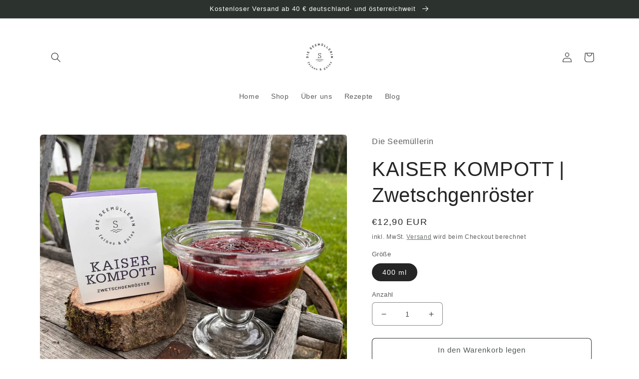

--- FILE ---
content_type: text/html; charset=utf-8
request_url: https://die-seemuellerin.de/products/kaiser-kompott-zwetschgenroster
body_size: 74799
content:
<!doctype html>
<html class="no-js" lang="de">
  <head>





<!-- Google Tag Manager -->
<script>(function(w,d,s,l,i){w[l]=w[l]||[];w[l].push({'gtm.start':
new Date().getTime(),event:'gtm.js'});var f=d.getElementsByTagName(s)[0],
j=d.createElement(s),dl=l!='dataLayer'?'&l='+l:'';j.async=true;j.src=
'https://www.googletagmanager.com/gtm.js?id='+i+dl;f.parentNode.insertBefore(j,f);
})(window,document,'script','dataLayer','GTM-T42R9CX');</script>
<!-- End Google Tag Manager -->
    
    <meta charset="utf-8">
    <meta http-equiv="X-UA-Compatible" content="IE=edge">
    <meta name="viewport" content="width=device-width,initial-scale=1">
    <meta name="theme-color" content="">
    <link rel="canonical" href="https://die-seemuellerin.de/products/kaiser-kompott-zwetschgenroster">
    <link rel="preconnect" href="https://cdn.shopify.com" crossorigin><link rel="icon" type="image/png" href="//die-seemuellerin.de/cdn/shop/files/SEEM_Logo_RZ.png?crop=center&height=32&v=1671708349&width=32"><title>
      KAISER KOMPOTT | Zwetschgenröster
 &ndash; Die Seemüllerin</title>
    
      <meta name="description" content="Mit Liebe Hausgemacht KAISER KOMPOTT ist ein köstlicher Zwetschgenröster, der nach traditionellem Rezept in unserer idyllischen bayerischen Saucenmanufaktur am Chiemsee hergestellt wird. Wir verwenden nur die besten und reifsten Zwetschgen/ Pflaumen aus der Region, die mit viel Sorgfalt und Hingabe zu einem fein abgest">
    
    

<meta property="og:site_name" content="Die Seemüllerin">
<meta property="og:url" content="https://die-seemuellerin.de/products/kaiser-kompott-zwetschgenroster">
<meta property="og:title" content="KAISER KOMPOTT | Zwetschgenröster">
<meta property="og:type" content="product">
<meta property="og:description" content="Mit Liebe Hausgemacht KAISER KOMPOTT ist ein köstlicher Zwetschgenröster, der nach traditionellem Rezept in unserer idyllischen bayerischen Saucenmanufaktur am Chiemsee hergestellt wird. Wir verwenden nur die besten und reifsten Zwetschgen/ Pflaumen aus der Region, die mit viel Sorgfalt und Hingabe zu einem fein abgest"><meta property="og:image" content="http://die-seemuellerin.de/cdn/shop/products/IMG_4799.jpg?v=1680257314">
  <meta property="og:image:secure_url" content="https://die-seemuellerin.de/cdn/shop/products/IMG_4799.jpg?v=1680257314">
  <meta property="og:image:width" content="3362">
  <meta property="og:image:height" content="2681"><meta property="og:price:amount" content="12,90">
  <meta property="og:price:currency" content="EUR"><meta name="twitter:card" content="summary_large_image">
<meta name="twitter:title" content="KAISER KOMPOTT | Zwetschgenröster">
<meta name="twitter:description" content="Mit Liebe Hausgemacht KAISER KOMPOTT ist ein köstlicher Zwetschgenröster, der nach traditionellem Rezept in unserer idyllischen bayerischen Saucenmanufaktur am Chiemsee hergestellt wird. Wir verwenden nur die besten und reifsten Zwetschgen/ Pflaumen aus der Region, die mit viel Sorgfalt und Hingabe zu einem fein abgest">

    <script src="//die-seemuellerin.de/cdn/shop/t/5/assets/global.js?v=149496944046504657681680079627" defer="defer"></script>
    <script>window.performance && window.performance.mark && window.performance.mark('shopify.content_for_header.start');</script><meta name="facebook-domain-verification" content="lz854fcvhnlplrkc2foswzjbik1o0w">
<meta id="shopify-digital-wallet" name="shopify-digital-wallet" content="/66109014284/digital_wallets/dialog">
<meta name="shopify-checkout-api-token" content="78ee440f1c2dcc070e9b7e6faa54a1d4">
<meta id="in-context-paypal-metadata" data-shop-id="66109014284" data-venmo-supported="false" data-environment="production" data-locale="de_DE" data-paypal-v4="true" data-currency="EUR">
<link rel="alternate" type="application/json+oembed" href="https://die-seemuellerin.de/products/kaiser-kompott-zwetschgenroster.oembed">
<script async="async" src="/checkouts/internal/preloads.js?locale=de-DE"></script>
<script id="apple-pay-shop-capabilities" type="application/json">{"shopId":66109014284,"countryCode":"DE","currencyCode":"EUR","merchantCapabilities":["supports3DS"],"merchantId":"gid:\/\/shopify\/Shop\/66109014284","merchantName":"Die Seemüllerin","requiredBillingContactFields":["postalAddress","email"],"requiredShippingContactFields":["postalAddress","email"],"shippingType":"shipping","supportedNetworks":["visa","maestro","masterCard"],"total":{"type":"pending","label":"Die Seemüllerin","amount":"1.00"},"shopifyPaymentsEnabled":true,"supportsSubscriptions":true}</script>
<script id="shopify-features" type="application/json">{"accessToken":"78ee440f1c2dcc070e9b7e6faa54a1d4","betas":["rich-media-storefront-analytics"],"domain":"die-seemuellerin.de","predictiveSearch":true,"shopId":66109014284,"locale":"de"}</script>
<script>var Shopify = Shopify || {};
Shopify.shop = "die-seemuellerin.myshopify.com";
Shopify.locale = "de";
Shopify.currency = {"active":"EUR","rate":"1.0"};
Shopify.country = "DE";
Shopify.theme = {"name":"Copy of Craft","id":142911471884,"schema_name":"Craft","schema_version":"5.0.1","theme_store_id":1368,"role":"main"};
Shopify.theme.handle = "null";
Shopify.theme.style = {"id":null,"handle":null};
Shopify.cdnHost = "die-seemuellerin.de/cdn";
Shopify.routes = Shopify.routes || {};
Shopify.routes.root = "/";</script>
<script type="module">!function(o){(o.Shopify=o.Shopify||{}).modules=!0}(window);</script>
<script>!function(o){function n(){var o=[];function n(){o.push(Array.prototype.slice.apply(arguments))}return n.q=o,n}var t=o.Shopify=o.Shopify||{};t.loadFeatures=n(),t.autoloadFeatures=n()}(window);</script>
<script id="shop-js-analytics" type="application/json">{"pageType":"product"}</script>
<script defer="defer" async type="module" src="//die-seemuellerin.de/cdn/shopifycloud/shop-js/modules/v2/client.init-shop-cart-sync_BH0MO3MH.de.esm.js"></script>
<script defer="defer" async type="module" src="//die-seemuellerin.de/cdn/shopifycloud/shop-js/modules/v2/chunk.common_BErAfWaM.esm.js"></script>
<script defer="defer" async type="module" src="//die-seemuellerin.de/cdn/shopifycloud/shop-js/modules/v2/chunk.modal_DqzNaksh.esm.js"></script>
<script type="module">
  await import("//die-seemuellerin.de/cdn/shopifycloud/shop-js/modules/v2/client.init-shop-cart-sync_BH0MO3MH.de.esm.js");
await import("//die-seemuellerin.de/cdn/shopifycloud/shop-js/modules/v2/chunk.common_BErAfWaM.esm.js");
await import("//die-seemuellerin.de/cdn/shopifycloud/shop-js/modules/v2/chunk.modal_DqzNaksh.esm.js");

  window.Shopify.SignInWithShop?.initShopCartSync?.({"fedCMEnabled":true,"windoidEnabled":true});

</script>
<script>(function() {
  var isLoaded = false;
  function asyncLoad() {
    if (isLoaded) return;
    isLoaded = true;
    var urls = ["https:\/\/tools.luckyorange.com\/core\/lo.js?site-id=d83394e1\u0026shop=die-seemuellerin.myshopify.com","https:\/\/cdn.shopify.com\/s\/files\/1\/0661\/0901\/4284\/t\/5\/assets\/booster_eu_cookie_66109014284.js?v=1680184994\u0026shop=die-seemuellerin.myshopify.com"];
    for (var i = 0; i < urls.length; i++) {
      var s = document.createElement('script');
      s.type = 'text/javascript';
      s.async = true;
      s.src = urls[i];
      var x = document.getElementsByTagName('script')[0];
      x.parentNode.insertBefore(s, x);
    }
  };
  if(window.attachEvent) {
    window.attachEvent('onload', asyncLoad);
  } else {
    window.addEventListener('load', asyncLoad, false);
  }
})();</script>
<script id="__st">var __st={"a":66109014284,"offset":3600,"reqid":"37896116-f867-443d-8c0a-3e7eb3aaca46-1769762091","pageurl":"die-seemuellerin.de\/products\/kaiser-kompott-zwetschgenroster","u":"7f75c204463d","p":"product","rtyp":"product","rid":8308554793228};</script>
<script>window.ShopifyPaypalV4VisibilityTracking = true;</script>
<script id="captcha-bootstrap">!function(){'use strict';const t='contact',e='account',n='new_comment',o=[[t,t],['blogs',n],['comments',n],[t,'customer']],c=[[e,'customer_login'],[e,'guest_login'],[e,'recover_customer_password'],[e,'create_customer']],r=t=>t.map((([t,e])=>`form[action*='/${t}']:not([data-nocaptcha='true']) input[name='form_type'][value='${e}']`)).join(','),a=t=>()=>t?[...document.querySelectorAll(t)].map((t=>t.form)):[];function s(){const t=[...o],e=r(t);return a(e)}const i='password',u='form_key',d=['recaptcha-v3-token','g-recaptcha-response','h-captcha-response',i],f=()=>{try{return window.sessionStorage}catch{return}},m='__shopify_v',_=t=>t.elements[u];function p(t,e,n=!1){try{const o=window.sessionStorage,c=JSON.parse(o.getItem(e)),{data:r}=function(t){const{data:e,action:n}=t;return t[m]||n?{data:e,action:n}:{data:t,action:n}}(c);for(const[e,n]of Object.entries(r))t.elements[e]&&(t.elements[e].value=n);n&&o.removeItem(e)}catch(o){console.error('form repopulation failed',{error:o})}}const l='form_type',E='cptcha';function T(t){t.dataset[E]=!0}const w=window,h=w.document,L='Shopify',v='ce_forms',y='captcha';let A=!1;((t,e)=>{const n=(g='f06e6c50-85a8-45c8-87d0-21a2b65856fe',I='https://cdn.shopify.com/shopifycloud/storefront-forms-hcaptcha/ce_storefront_forms_captcha_hcaptcha.v1.5.2.iife.js',D={infoText:'Durch hCaptcha geschützt',privacyText:'Datenschutz',termsText:'Allgemeine Geschäftsbedingungen'},(t,e,n)=>{const o=w[L][v],c=o.bindForm;if(c)return c(t,g,e,D).then(n);var r;o.q.push([[t,g,e,D],n]),r=I,A||(h.body.append(Object.assign(h.createElement('script'),{id:'captcha-provider',async:!0,src:r})),A=!0)});var g,I,D;w[L]=w[L]||{},w[L][v]=w[L][v]||{},w[L][v].q=[],w[L][y]=w[L][y]||{},w[L][y].protect=function(t,e){n(t,void 0,e),T(t)},Object.freeze(w[L][y]),function(t,e,n,w,h,L){const[v,y,A,g]=function(t,e,n){const i=e?o:[],u=t?c:[],d=[...i,...u],f=r(d),m=r(i),_=r(d.filter((([t,e])=>n.includes(e))));return[a(f),a(m),a(_),s()]}(w,h,L),I=t=>{const e=t.target;return e instanceof HTMLFormElement?e:e&&e.form},D=t=>v().includes(t);t.addEventListener('submit',(t=>{const e=I(t);if(!e)return;const n=D(e)&&!e.dataset.hcaptchaBound&&!e.dataset.recaptchaBound,o=_(e),c=g().includes(e)&&(!o||!o.value);(n||c)&&t.preventDefault(),c&&!n&&(function(t){try{if(!f())return;!function(t){const e=f();if(!e)return;const n=_(t);if(!n)return;const o=n.value;o&&e.removeItem(o)}(t);const e=Array.from(Array(32),(()=>Math.random().toString(36)[2])).join('');!function(t,e){_(t)||t.append(Object.assign(document.createElement('input'),{type:'hidden',name:u})),t.elements[u].value=e}(t,e),function(t,e){const n=f();if(!n)return;const o=[...t.querySelectorAll(`input[type='${i}']`)].map((({name:t})=>t)),c=[...d,...o],r={};for(const[a,s]of new FormData(t).entries())c.includes(a)||(r[a]=s);n.setItem(e,JSON.stringify({[m]:1,action:t.action,data:r}))}(t,e)}catch(e){console.error('failed to persist form',e)}}(e),e.submit())}));const S=(t,e)=>{t&&!t.dataset[E]&&(n(t,e.some((e=>e===t))),T(t))};for(const o of['focusin','change'])t.addEventListener(o,(t=>{const e=I(t);D(e)&&S(e,y())}));const B=e.get('form_key'),M=e.get(l),P=B&&M;t.addEventListener('DOMContentLoaded',(()=>{const t=y();if(P)for(const e of t)e.elements[l].value===M&&p(e,B);[...new Set([...A(),...v().filter((t=>'true'===t.dataset.shopifyCaptcha))])].forEach((e=>S(e,t)))}))}(h,new URLSearchParams(w.location.search),n,t,e,['guest_login'])})(!0,!0)}();</script>
<script integrity="sha256-4kQ18oKyAcykRKYeNunJcIwy7WH5gtpwJnB7kiuLZ1E=" data-source-attribution="shopify.loadfeatures" defer="defer" src="//die-seemuellerin.de/cdn/shopifycloud/storefront/assets/storefront/load_feature-a0a9edcb.js" crossorigin="anonymous"></script>
<script data-source-attribution="shopify.dynamic_checkout.dynamic.init">var Shopify=Shopify||{};Shopify.PaymentButton=Shopify.PaymentButton||{isStorefrontPortableWallets:!0,init:function(){window.Shopify.PaymentButton.init=function(){};var t=document.createElement("script");t.src="https://die-seemuellerin.de/cdn/shopifycloud/portable-wallets/latest/portable-wallets.de.js",t.type="module",document.head.appendChild(t)}};
</script>
<script data-source-attribution="shopify.dynamic_checkout.buyer_consent">
  function portableWalletsHideBuyerConsent(e){var t=document.getElementById("shopify-buyer-consent"),n=document.getElementById("shopify-subscription-policy-button");t&&n&&(t.classList.add("hidden"),t.setAttribute("aria-hidden","true"),n.removeEventListener("click",e))}function portableWalletsShowBuyerConsent(e){var t=document.getElementById("shopify-buyer-consent"),n=document.getElementById("shopify-subscription-policy-button");t&&n&&(t.classList.remove("hidden"),t.removeAttribute("aria-hidden"),n.addEventListener("click",e))}window.Shopify?.PaymentButton&&(window.Shopify.PaymentButton.hideBuyerConsent=portableWalletsHideBuyerConsent,window.Shopify.PaymentButton.showBuyerConsent=portableWalletsShowBuyerConsent);
</script>
<script>
  function portableWalletsCleanup(e){e&&e.src&&console.error("Failed to load portable wallets script "+e.src);var t=document.querySelectorAll("shopify-accelerated-checkout .shopify-payment-button__skeleton, shopify-accelerated-checkout-cart .wallet-cart-button__skeleton"),e=document.getElementById("shopify-buyer-consent");for(let e=0;e<t.length;e++)t[e].remove();e&&e.remove()}function portableWalletsNotLoadedAsModule(e){e instanceof ErrorEvent&&"string"==typeof e.message&&e.message.includes("import.meta")&&"string"==typeof e.filename&&e.filename.includes("portable-wallets")&&(window.removeEventListener("error",portableWalletsNotLoadedAsModule),window.Shopify.PaymentButton.failedToLoad=e,"loading"===document.readyState?document.addEventListener("DOMContentLoaded",window.Shopify.PaymentButton.init):window.Shopify.PaymentButton.init())}window.addEventListener("error",portableWalletsNotLoadedAsModule);
</script>

<script type="module" src="https://die-seemuellerin.de/cdn/shopifycloud/portable-wallets/latest/portable-wallets.de.js" onError="portableWalletsCleanup(this)" crossorigin="anonymous"></script>
<script nomodule>
  document.addEventListener("DOMContentLoaded", portableWalletsCleanup);
</script>

<link id="shopify-accelerated-checkout-styles" rel="stylesheet" media="screen" href="https://die-seemuellerin.de/cdn/shopifycloud/portable-wallets/latest/accelerated-checkout-backwards-compat.css" crossorigin="anonymous">
<style id="shopify-accelerated-checkout-cart">
        #shopify-buyer-consent {
  margin-top: 1em;
  display: inline-block;
  width: 100%;
}

#shopify-buyer-consent.hidden {
  display: none;
}

#shopify-subscription-policy-button {
  background: none;
  border: none;
  padding: 0;
  text-decoration: underline;
  font-size: inherit;
  cursor: pointer;
}

#shopify-subscription-policy-button::before {
  box-shadow: none;
}

      </style>
<script id="sections-script" data-sections="header,footer" defer="defer" src="//die-seemuellerin.de/cdn/shop/t/5/compiled_assets/scripts.js?v=207"></script>
<script>window.performance && window.performance.mark && window.performance.mark('shopify.content_for_header.end');</script>

    <style data-shopify>
      
      
      
      
      
      :root {
        --font-body-family: "system_ui", -apple-system, 'Segoe UI', Roboto, 'Helvetica Neue', 'Noto Sans', 'Liberation Sans', Arial, sans-serif, 'Apple Color Emoji', 'Segoe UI Emoji', 'Segoe UI Symbol', 'Noto Color Emoji';
        --font-body-style: normal;
        --font-body-weight: 400;
        --font-body-weight-bold: 700;
        --font-heading-family: "system_ui", -apple-system, 'Segoe UI', Roboto, 'Helvetica Neue', 'Noto Sans', 'Liberation Sans', Arial, sans-serif, 'Apple Color Emoji', 'Segoe UI Emoji', 'Segoe UI Symbol', 'Noto Color Emoji';
        --font-heading-style: normal;
        --font-heading-weight: 400;
        --font-body-scale: 1.0;
        --font-heading-scale: 1.0;
        --color-base-text: 37, 37, 37;
        --color-shadow: 37, 37, 37;
        --color-base-background-1: 255, 255, 255;
        --color-base-background-2: 255, 255, 255;
        --color-base-solid-button-labels: 255, 255, 255;
        --color-base-outline-button-labels: 80, 86, 85;
        --color-base-accent-1: 44, 51, 47;
        --color-base-accent-2: 255, 255, 255;
        --payment-terms-background-color: #ffffff;
        --gradient-base-background-1: #ffffff;
        --gradient-base-background-2: #FFFFFF;
        --gradient-base-accent-1: #2C332F;
        --gradient-base-accent-2: #ffffff;
        --media-padding: px;
        --media-border-opacity: 0.1;
        --media-border-width: 0px;
        --media-radius: 6px;
        --media-shadow-opacity: 0.0;
        --media-shadow-horizontal-offset: 0px;
        --media-shadow-vertical-offset: 4px;
        --media-shadow-blur-radius: 5px;
        --media-shadow-visible: 0;
        --page-width: 120rem;
        --page-width-margin: 0rem;
        --product-card-image-padding: 0.0rem;
        --product-card-corner-radius: 0.6rem;
        --product-card-text-alignment: left;
        --product-card-border-width: 0.1rem;
        --product-card-border-opacity: 0.1;
        --product-card-shadow-opacity: 0.0;
        --product-card-shadow-visible: 0;
        --product-card-shadow-horizontal-offset: 0.0rem;
        --product-card-shadow-vertical-offset: 0.4rem;
        --product-card-shadow-blur-radius: 0.5rem;
        --collection-card-image-padding: 0.0rem;
        --collection-card-corner-radius: 0.6rem;
        --collection-card-text-alignment: left;
        --collection-card-border-width: 0.1rem;
        --collection-card-border-opacity: 0.1;
        --collection-card-shadow-opacity: 0.0;
        --collection-card-shadow-visible: 0;
        --collection-card-shadow-horizontal-offset: 0.0rem;
        --collection-card-shadow-vertical-offset: 0.4rem;
        --collection-card-shadow-blur-radius: 0.5rem;
        --blog-card-image-padding: 0.0rem;
        --blog-card-corner-radius: 0.6rem;
        --blog-card-text-alignment: left;
        --blog-card-border-width: 0.1rem;
        --blog-card-border-opacity: 0.1;
        --blog-card-shadow-opacity: 0.0;
        --blog-card-shadow-visible: 0;
        --blog-card-shadow-horizontal-offset: 0.0rem;
        --blog-card-shadow-vertical-offset: 0.4rem;
        --blog-card-shadow-blur-radius: 0.5rem;
        --badge-corner-radius: 0.6rem;
        --popup-border-width: 1px;
        --popup-border-opacity: 0.5;
        --popup-corner-radius: 6px;
        --popup-shadow-opacity: 0.0;
        --popup-shadow-horizontal-offset: 0px;
        --popup-shadow-vertical-offset: 4px;
        --popup-shadow-blur-radius: 5px;
        --drawer-border-width: 1px;
        --drawer-border-opacity: 0.1;
        --drawer-shadow-opacity: 0.0;
        --drawer-shadow-horizontal-offset: 0px;
        --drawer-shadow-vertical-offset: 4px;
        --drawer-shadow-blur-radius: 5px;
        --spacing-sections-desktop: 0px;
        --spacing-sections-mobile: 0px;
        --grid-desktop-vertical-spacing: 20px;
        --grid-desktop-horizontal-spacing: 20px;
        --grid-mobile-vertical-spacing: 10px;
        --grid-mobile-horizontal-spacing: 10px;
        --text-boxes-border-opacity: 0.1;
        --text-boxes-border-width: 0px;
        --text-boxes-radius: 6px;
        --text-boxes-shadow-opacity: 0.0;
        --text-boxes-shadow-visible: 0;
        --text-boxes-shadow-horizontal-offset: 0px;
        --text-boxes-shadow-vertical-offset: 4px;
        --text-boxes-shadow-blur-radius: 5px;
        --buttons-radius: 6px;
        --buttons-radius-outset: 7px;
        --buttons-border-width: 1px;
        --buttons-border-opacity: 1.0;
        --buttons-shadow-opacity: 0.0;
        --buttons-shadow-visible: 0;
        --buttons-shadow-horizontal-offset: 0px;
        --buttons-shadow-vertical-offset: 4px;
        --buttons-shadow-blur-radius: 5px;
        --buttons-border-offset: 0.3px;
        --inputs-radius: 6px;
        --inputs-border-width: 1px;
        --inputs-border-opacity: 0.55;
        --inputs-shadow-opacity: 0.0;
        --inputs-shadow-horizontal-offset: 0px;
        --inputs-margin-offset: 0px;
        --inputs-shadow-vertical-offset: 4px;
        --inputs-shadow-blur-radius: 5px;
        --inputs-radius-outset: 7px;
        --variant-pills-radius: 40px;
        --variant-pills-border-width: 1px;
        --variant-pills-border-opacity: 0.55;
        --variant-pills-shadow-opacity: 0.0;
        --variant-pills-shadow-horizontal-offset: 0px;
        --variant-pills-shadow-vertical-offset: 4px;
        --variant-pills-shadow-blur-radius: 5px;
      }
      *,
      *::before,
      *::after {
        box-sizing: inherit;
      }
      html {
        box-sizing: border-box;
        font-size: calc(var(--font-body-scale) * 62.5%);
        height: 100%;
      }
      body {
        display: grid;
        grid-template-rows: auto auto 1fr auto;
        grid-template-columns: 100%;
        min-height: 100%;
        margin: 0;
        font-size: 1.5rem;
        letter-spacing: 0.06rem;
        line-height: calc(1 + 0.8 / var(--font-body-scale));
        font-family: var(--font-body-family);
        font-style: var(--font-body-style);
        font-weight: var(--font-body-weight);
      }
      @media screen and (min-width: 750px) {
        body {
          font-size: 1.6rem;
        }
      }
    </style>
    <link href="//die-seemuellerin.de/cdn/shop/t/5/assets/base.css?v=70635250365192921691680087251" rel="stylesheet" type="text/css" media="all" />
<link rel="stylesheet" href="//die-seemuellerin.de/cdn/shop/t/5/assets/component-predictive-search.css?v=83512081251802922551680079627" media="print" onload="this.media='all'"><script>document.documentElement.className = document.documentElement.className.replace('no-js', 'js');
    if (Shopify.designMode) {
      document.documentElement.classList.add('shopify-design-mode');
    }
    </script>
  <!-- BEGIN app block: shopify://apps/complianz-gdpr-cookie-consent/blocks/bc-block/e49729f0-d37d-4e24-ac65-e0e2f472ac27 -->

    
    
<link id='complianz-css' rel="stylesheet" href=https://cdn.shopify.com/extensions/019c040e-03b8-731c-ab77-232f75008d84/gdpr-legal-cookie-77/assets/complainz.css media="print" onload="this.media='all'">
    <style>
        #iubenda-iframe.iubenda-iframe-branded > div.purposes-header,
        #iubenda-iframe.iubenda-iframe-branded > div.iub-cmp-header,
        #purposes-container > div.purposes-header,
        #iubenda-cs-banner .iubenda-cs-brand {
            background-color: #FFFFFF !important;
            color: #0A0A0A!important;
        }
        #iubenda-iframe.iubenda-iframe-branded .purposes-header .iub-btn-cp ,
        #iubenda-iframe.iubenda-iframe-branded .purposes-header .iub-btn-cp:hover,
        #iubenda-iframe.iubenda-iframe-branded .purposes-header .iub-btn-back:hover  {
            background-color: #ffffff !important;
            opacity: 1 !important;
        }
        #iubenda-cs-banner .iub-toggle .iub-toggle-label {
            color: #FFFFFF!important;
        }
        #iubenda-iframe.iubenda-iframe-branded .purposes-header .iub-btn-cp:hover,
        #iubenda-iframe.iubenda-iframe-branded .purposes-header .iub-btn-back:hover {
            background-color: #0A0A0A!important;
            color: #FFFFFF!important;
        }
        #iubenda-cs-banner #iubenda-cs-title {
            font-size: 14px !important;
        }
        #iubenda-cs-banner .iubenda-cs-content,
        #iubenda-cs-title,
        .iub-toggle-checkbox.granular-control-checkbox span {
            background-color: #FFFFFF !important;
            color: #0A0A0A !important;
            font-size: 14px !important;
        }
        #iubenda-cs-banner .iubenda-cs-close-btn {
            font-size: 14px !important;
            background-color: #FFFFFF !important;
        }
        #iubenda-cs-banner .iubenda-cs-opt-group {
            color: #FFFFFF !important;
        }
        #iubenda-cs-banner .iubenda-cs-opt-group button,
        .iubenda-alert button.iubenda-button-cancel {
            background-color: #007BBC!important;
            color: #FFFFFF!important;
        }
        #iubenda-cs-banner .iubenda-cs-opt-group button.iubenda-cs-accept-btn,
        #iubenda-cs-banner .iubenda-cs-opt-group button.iubenda-cs-btn-primary,
        .iubenda-alert button.iubenda-button-confirm {
            background-color: #007BBC !important;
            color: #FFFFFF !important;
        }
        #iubenda-cs-banner .iubenda-cs-opt-group button.iubenda-cs-reject-btn {
            background-color: #007BBC!important;
            color: #FFFFFF!important;
        }

        #iubenda-cs-banner .iubenda-banner-content button {
            cursor: pointer !important;
            color: currentColor !important;
            text-decoration: underline !important;
            border: none !important;
            background-color: transparent !important;
            font-size: 100% !important;
            padding: 0 !important;
        }

        #iubenda-cs-banner .iubenda-cs-opt-group button {
            border-radius: 4px !important;
            padding-block: 10px !important;
        }
        @media (min-width: 640px) {
            #iubenda-cs-banner.iubenda-cs-default-floating:not(.iubenda-cs-top):not(.iubenda-cs-center) .iubenda-cs-container, #iubenda-cs-banner.iubenda-cs-default-floating:not(.iubenda-cs-bottom):not(.iubenda-cs-center) .iubenda-cs-container, #iubenda-cs-banner.iubenda-cs-default-floating.iubenda-cs-center:not(.iubenda-cs-top):not(.iubenda-cs-bottom) .iubenda-cs-container {
                width: 560px !important;
            }
            #iubenda-cs-banner.iubenda-cs-default-floating:not(.iubenda-cs-top):not(.iubenda-cs-center) .iubenda-cs-opt-group, #iubenda-cs-banner.iubenda-cs-default-floating:not(.iubenda-cs-bottom):not(.iubenda-cs-center) .iubenda-cs-opt-group, #iubenda-cs-banner.iubenda-cs-default-floating.iubenda-cs-center:not(.iubenda-cs-top):not(.iubenda-cs-bottom) .iubenda-cs-opt-group {
                flex-direction: row !important;
            }
            #iubenda-cs-banner .iubenda-cs-opt-group button:not(:last-of-type),
            #iubenda-cs-banner .iubenda-cs-opt-group button {
                margin-right: 4px !important;
            }
            #iubenda-cs-banner .iubenda-cs-container .iubenda-cs-brand {
                position: absolute !important;
                inset-block-start: 6px;
            }
        }
        #iubenda-cs-banner.iubenda-cs-default-floating:not(.iubenda-cs-top):not(.iubenda-cs-center) .iubenda-cs-opt-group > div, #iubenda-cs-banner.iubenda-cs-default-floating:not(.iubenda-cs-bottom):not(.iubenda-cs-center) .iubenda-cs-opt-group > div, #iubenda-cs-banner.iubenda-cs-default-floating.iubenda-cs-center:not(.iubenda-cs-top):not(.iubenda-cs-bottom) .iubenda-cs-opt-group > div {
            flex-direction: row-reverse;
            width: 100% !important;
        }

        .iubenda-cs-brand-badge-outer, .iubenda-cs-brand-badge, #iubenda-cs-banner.iubenda-cs-default-floating.iubenda-cs-bottom .iubenda-cs-brand-badge-outer,
        #iubenda-cs-banner.iubenda-cs-default.iubenda-cs-bottom .iubenda-cs-brand-badge-outer,
        #iubenda-cs-banner.iubenda-cs-default:not(.iubenda-cs-left) .iubenda-cs-brand-badge-outer,
        #iubenda-cs-banner.iubenda-cs-default-floating:not(.iubenda-cs-left) .iubenda-cs-brand-badge-outer {
            display: none !important
        }

        #iubenda-cs-banner:not(.iubenda-cs-top):not(.iubenda-cs-bottom) .iubenda-cs-container.iubenda-cs-themed {
            flex-direction: row !important;
        }

        #iubenda-cs-banner #iubenda-cs-title,
        #iubenda-cs-banner #iubenda-cs-custom-title {
            justify-self: center !important;
            font-size: 14px !important;
            font-family: -apple-system,sans-serif !important;
            margin-inline: auto !important;
            width: 55% !important;
            text-align: center;
            font-weight: 600;
            visibility: unset;
        }

        @media (max-width: 640px) {
            #iubenda-cs-banner #iubenda-cs-title,
            #iubenda-cs-banner #iubenda-cs-custom-title {
                display: block;
            }
        }

        #iubenda-cs-banner .iubenda-cs-brand img {
            max-width: 110px !important;
            min-height: 32px !important;
        }
        #iubenda-cs-banner .iubenda-cs-container .iubenda-cs-brand {
            background: none !important;
            padding: 0px !important;
            margin-block-start:10px !important;
            margin-inline-start:16px !important;
        }

        #iubenda-cs-banner .iubenda-cs-opt-group button {
            padding-inline: 4px !important;
        }

    </style>
    
    
    
    

    <script type="text/javascript">
        function loadScript(src) {
            return new Promise((resolve, reject) => {
                const s = document.createElement("script");
                s.src = src;
                s.charset = "UTF-8";
                s.onload = resolve;
                s.onerror = reject;
                document.head.appendChild(s);
            });
        }

        function filterGoogleConsentModeURLs(domainsArray) {
            const googleConsentModeComplianzURls = [
                // 197, # Google Tag Manager:
                {"domain":"s.www.googletagmanager.com", "path":""},
                {"domain":"www.tagmanager.google.com", "path":""},
                {"domain":"www.googletagmanager.com", "path":""},
                {"domain":"googletagmanager.com", "path":""},
                {"domain":"tagassistant.google.com", "path":""},
                {"domain":"tagmanager.google.com", "path":""},

                // 2110, # Google Analytics 4:
                {"domain":"www.analytics.google.com", "path":""},
                {"domain":"www.google-analytics.com", "path":""},
                {"domain":"ssl.google-analytics.com", "path":""},
                {"domain":"google-analytics.com", "path":""},
                {"domain":"analytics.google.com", "path":""},
                {"domain":"region1.google-analytics.com", "path":""},
                {"domain":"region1.analytics.google.com", "path":""},
                {"domain":"*.google-analytics.com", "path":""},
                {"domain":"www.googletagmanager.com", "path":"/gtag/js?id=G"},
                {"domain":"googletagmanager.com", "path":"/gtag/js?id=UA"},
                {"domain":"www.googletagmanager.com", "path":"/gtag/js?id=UA"},
                {"domain":"googletagmanager.com", "path":"/gtag/js?id=G"},

                // 177, # Google Ads conversion tracking:
                {"domain":"googlesyndication.com", "path":""},
                {"domain":"media.admob.com", "path":""},
                {"domain":"gmodules.com", "path":""},
                {"domain":"ad.ytsa.net", "path":""},
                {"domain":"dartmotif.net", "path":""},
                {"domain":"dmtry.com", "path":""},
                {"domain":"go.channelintelligence.com", "path":""},
                {"domain":"googleusercontent.com", "path":""},
                {"domain":"googlevideo.com", "path":""},
                {"domain":"gvt1.com", "path":""},
                {"domain":"links.channelintelligence.com", "path":""},
                {"domain":"obrasilinteirojoga.com.br", "path":""},
                {"domain":"pcdn.tcgmsrv.net", "path":""},
                {"domain":"rdr.tag.channelintelligence.com", "path":""},
                {"domain":"static.googleadsserving.cn", "path":""},
                {"domain":"studioapi.doubleclick.com", "path":""},
                {"domain":"teracent.net", "path":""},
                {"domain":"ttwbs.channelintelligence.com", "path":""},
                {"domain":"wtb.channelintelligence.com", "path":""},
                {"domain":"youknowbest.com", "path":""},
                {"domain":"doubleclick.net", "path":""},
                {"domain":"redirector.gvt1.com", "path":""},

                //116, # Google Ads Remarketing
                {"domain":"googlesyndication.com", "path":""},
                {"domain":"media.admob.com", "path":""},
                {"domain":"gmodules.com", "path":""},
                {"domain":"ad.ytsa.net", "path":""},
                {"domain":"dartmotif.net", "path":""},
                {"domain":"dmtry.com", "path":""},
                {"domain":"go.channelintelligence.com", "path":""},
                {"domain":"googleusercontent.com", "path":""},
                {"domain":"googlevideo.com", "path":""},
                {"domain":"gvt1.com", "path":""},
                {"domain":"links.channelintelligence.com", "path":""},
                {"domain":"obrasilinteirojoga.com.br", "path":""},
                {"domain":"pcdn.tcgmsrv.net", "path":""},
                {"domain":"rdr.tag.channelintelligence.com", "path":""},
                {"domain":"static.googleadsserving.cn", "path":""},
                {"domain":"studioapi.doubleclick.com", "path":""},
                {"domain":"teracent.net", "path":""},
                {"domain":"ttwbs.channelintelligence.com", "path":""},
                {"domain":"wtb.channelintelligence.com", "path":""},
                {"domain":"youknowbest.com", "path":""},
                {"domain":"doubleclick.net", "path":""},
                {"domain":"redirector.gvt1.com", "path":""}
            ];

            if (!Array.isArray(domainsArray)) { 
                return [];
            }

            const blockedPairs = new Map();
            for (const rule of googleConsentModeComplianzURls) {
                if (!blockedPairs.has(rule.domain)) {
                    blockedPairs.set(rule.domain, new Set());
                }
                blockedPairs.get(rule.domain).add(rule.path);
            }

            return domainsArray.filter(item => {
                const paths = blockedPairs.get(item.d);
                return !(paths && paths.has(item.p));
            });
        }

        function setupAutoblockingByDomain() {
            // autoblocking by domain
            const autoblockByDomainArray = [];
            const prefixID = '10000' // to not get mixed with real metis ids
            let cmpBlockerDomains = []
            let cmpCmplcVendorsPurposes = {}
            let counter = 1
            for (const object of autoblockByDomainArray) {
                cmpBlockerDomains.push({
                    d: object.d,
                    p: object.path,
                    v: prefixID + counter,
                });
                counter++;
            }
            
            counter = 1
            for (const object of autoblockByDomainArray) {
                cmpCmplcVendorsPurposes[prefixID + counter] = object?.p ?? '1';
                counter++;
            }

            Object.defineProperty(window, "cmp_iub_vendors_purposes", {
                get() {
                    return cmpCmplcVendorsPurposes;
                },
                set(value) {
                    cmpCmplcVendorsPurposes = { ...cmpCmplcVendorsPurposes, ...value };
                }
            });
            const basicGmc = true;


            Object.defineProperty(window, "cmp_importblockerdomains", {
                get() {
                    if (basicGmc) {
                        return filterGoogleConsentModeURLs(cmpBlockerDomains);
                    }
                    return cmpBlockerDomains;
                },
                set(value) {
                    cmpBlockerDomains = [ ...cmpBlockerDomains, ...value ];
                }
            });
        }

        function enforceRejectionRecovery() {
            const base = (window._iub = window._iub || {});
            const featuresHolder = {};

            function lockFlagOn(holder) {
                const desc = Object.getOwnPropertyDescriptor(holder, 'rejection_recovery');
                if (!desc) {
                    Object.defineProperty(holder, 'rejection_recovery', {
                        get() { return true; },
                        set(_) { /* ignore */ },
                        enumerable: true,
                        configurable: false
                    });
                }
                return holder;
            }

            Object.defineProperty(base, 'csFeatures', {
                configurable: false,
                enumerable: true,
                get() {
                    return featuresHolder;
                },
                set(obj) {
                    if (obj && typeof obj === 'object') {
                        Object.keys(obj).forEach(k => {
                            if (k !== 'rejection_recovery') {
                                featuresHolder[k] = obj[k];
                            }
                        });
                    }
                    // we lock it, it won't try to redefine
                    lockFlagOn(featuresHolder);
                }
            });

            // Ensure an object is exposed even if read early
            if (!('csFeatures' in base)) {
                base.csFeatures = {};
            } else {
                // If someone already set it synchronously, merge and lock now.
                base.csFeatures = base.csFeatures;
            }
        }

        function splitDomains(joinedString) {
            if (!joinedString) {
                return []; // empty string -> empty array
            }
            return joinedString.split(";");
        }

        function setupWhitelist() {
            // Whitelist by domain:
            const whitelistString = "";
            const whitelist_array = [...splitDomains(whitelistString)];
            if (Array.isArray(window?.cmp_block_ignoredomains)) {
                window.cmp_block_ignoredomains = [...whitelist_array, ...window.cmp_block_ignoredomains];
            }
        }

        async function initIubenda() {
            const currentCsConfiguration = {"siteId":4383912,"cookiePolicyIds":{"en":81947410},"banner":{"acceptButtonDisplay":true,"rejectButtonDisplay":true,"customizeButtonDisplay":true,"position":"float-center","backgroundOverlay":false,"fontSize":"14px","content":"","acceptButtonCaption":"","rejectButtonCaption":"","customizeButtonCaption":"","backgroundColor":"#FFFFFF","textColor":"#0A0A0A","acceptButtonColor":"#007BBC","acceptButtonCaptionColor":"#FFFFFF","rejectButtonColor":"#007BBC","rejectButtonCaptionColor":"#FFFFFF","customizeButtonColor":"#007BBC","customizeButtonCaptionColor":"#FFFFFF","logo":"data:image\/png;base64,iVBORw0KGgoAAAANSUhEUgAAAfQAAAH+CAYAAABqTfzsAAAAAXNSR0IArs4c6QAAIABJREFUeF7snQV4VFfTxye4llDcC7QFggfX4E7xIMGKQ4DiECDFnSRAcIJ7cXd3EgiEIIGiLQ4tUJxCvmfu2+RLwl7bvXf37u5\/nud93u\/9ds6cmd9ZMnvvOWfGJTIyMpIgIAACIGAgAtu3b6eJkybR06dPKX78+NS2bVsa0L8\/[base64]\/jzi2jUreYxpQMAYBJDQjbEO8AIEdCHw77\/\/Ev+Hr7IkTZJElzm0Nrp5yxYaNmyY4HdMqV69Os0MDIz+fyGha00e9uydABK6va8g\/AeB\/whcu3aNGjRsKMoj9Px5SpYsmd3w4lju3r0r+NvT25s6deoUy\/eSpUrRy5cvTcaTO3du2rljh93ECkdBQAsCSOhaUIQNEFBBgA9zXb9xgyIiIigsLIzOnD5NfO+a71tbIvkLFPjqqTamvWkBAVS7dm1LpjDU2Ddv35K7u7tJn5YtXUqlSpUylL9wBgT0JoCErjdh2AcBIjp0+DB169ZNkoUlT9DVa9Sge\/fuSdofNGgQdezQwaHWg\/faO3fpQiEhIUJcLi4utHfPHpxwd6hVRjBKCSChKyUFPRCwgMCZM2eobbt2khbSpElDJ0+cUD3L+\/fvqUjRosI9bCnhamvDhg5VbV+PAQULFRKunX2bOjUlT5GCcuXKRQH+\/na1JaAHF9gEAUsIIKFbQg9jQUAhAS5hWr5CBVntXj17Us+ePWX1YipUqVqV7t+\/LzumefPmNHrUKFk9vRX++usvKlO2rOg0efPkoS2oCKf3MsC+AxJAQnfARUVIxiQgdyo7ymt+ZZwjRw5FQSj9ocDGjJLQQ0NDqUXLlqLxfffdd7Rn925F8UMJBEDg\/[base64]\/Zcua9auPVq5cSaPHjFHlS+nSpWnpkiWqxmit\/OjRI\/KoVEnSrDklWz08POjR48eidi25Eqg1A9gDAb0IIKHrRRZ2rUaArz+tWr2awsPDaevWrV\/NmyBBArocHm41f8QmqujhQY8lko6pcZUqVaJ5c+fG+ujZs2dUTuUraTbAV8N27dxpUw6HjxwRWpyKibkV3vga3MePH02a5Sfzq1eu2DRuTA4C1iCAhG4NyphDcwLcL3vfvn20d98+OnjwoKz9DRs2UIH\/mnrIKuuk0MzTU6gMp1Z69+pF3t7e0cP8AwJo3rx5as1Q6tSp6fSpU6rHaTlgx44d1K9\/f1GT5lZ4k3qNX7hwYfpt7Votw4AtEDAkASR0Qy4LnDJF4Pnz53Q+NJSCFiygCxcvqoI0YMAA6hynFrgqAxoo9+3bl3bu2mWWpR3bt9P3338v3Dfne+fmCJeWvXL5sjlDNRtTr359unHjhqi9db\/9RoUKFVI1n1wVvnZt29JQgxTUURUYlEFAJQEkdJXAoG5dAvyKmk9E\/zpihOTJaDmvEidOTGEqfwTI2VT7+fTp02n2nDlqhwn6WbNmFe5m+\/76K23cuFHUBm8vxO1SFlPZnP1psxwWGSR3II6v66VLl07VlO7FitGbN29Ex\/Tu3Zu8e\/RQZRPKIGCPBJDQ7XHVHNxnTuJPnjyhjp06iXbTUosgefLkdP7cObXDNNVftGgRTZo8WdQmJ+0\/\/\/xT9PMff\/yRrl+\/Lvp53bp16fLly5I\/[base64]\/r1lC1bNs3samFILqEHnz0rXLMrVbq0bKOVuP4M6N+fOnfuTHJFW8x5AtYidrbBBxOHDhsmao5P4HNSVyOcyN0kDjsWKVKE1q5Zo8YkdEHAbgkgodvt0tm\/41euXBGeKC0VfgrjMqn8St3IxUPkEvriRYuobNmy1KRpU+EKnlJJlCiRcD6AOcgldHP2qJX6IadXo2ZNunv3rqYJ\/fz589SyVStRm9zohhveQEDAGQggoTvDKhs4RrlDUlKuZ8yYkXbu2EEJEyWiRAkTGjjK\/7m2fMUKGjt2rKifgwcNog7\/9StX2kGNja1auZKKFSsm2JVL6OaUVdUKrNxanzl9mlxdXVVNl8\/NTXKLxihFhVQFBWUQMJMAErqZ4DBMGwJyhUbizlKgQAGaNXMmpUqVipImTaqNE1aysmPnTurXr5\/obLVq1iQ+Cc\/y999\/U2kF+\/5xe6j37NVLuJ8vJkN9fIQa59YWPQ7E8fZE3nz5JEO5FBZG\/AYDAgLOQAAJ3RlW2cAxKnntzrXY+Q43nwK3tyQeE31UAxGx5ciQPj0dPXo0+uPBQ4bQ5s2bJVdv165dlCtnzmidwMBAminR1KVNmzY0XGIfW6+vyurVq2mkRC92c1qmcnGhYsWLS7psyzMDMR27desWtW7TRmiLu3rVKr0ww66TE0BCd\/IvgBHCl3sV6+\/vT3Xr1DGCqxb5wPvHvI8sJXETkFfr1hQSEmJySPbs2Wnf3r2xPuOnc35KFxPmyDytLUFBQTRl6lTRafkE\/I8\/\/KDKrRcvXggHCMWkfLlytHDhQlU29VKeMGECLVm6VDDP5zyKubvTihUr9JoOdp2UABK6ky68kcL+bd068vX1FXWJ22Fu3rTJSC6b5QsXfOEGLWoS+r1796h6jRomh0RVj4v54R9\/\/EHVqlcXnaJO7doUEBBglv+WDGKf2DcxOXH8uNDyVI0cOnSIukn0VbfV9kLcGKRq73Ob2IkTJqgupqOGE3SdhwASuvOstWEj5UpwfJhLSvgUN98rt3eRexth6hXx8uXLaey4cbFCz+\/mJloxTmoOWyV0ubgvhIaq3k7h++fcmEdMxo8bJ9Q1sLXMmz9f9q2IUbYGbM0K81tGAAndMn4YrQEBJYebxoweTZ6enhrMZlsTcolN7A87X2P79\/NnoVAOl0bl+\/ZiYrSEbs5Wg9wqcUEZPuEuJbxVkTJFCjlTun7ORYKKFC0qOUf1atVo5syZuvoB485BAAndOdbZ8FHOCAykWRKHufjVJF+5Uir\/\/PMPLVu2jFq0aEF8EtwoIpfQuc2npXfpjZbQ5Z5Qc2TPTnvjnAWQW6+nT59S+QoVRNWMUiFu7ty5FDBtmmQ45mw3yPHB585JAAndOdfdcFHL\/YFmh\/kpNWGCBKK+cze2TZs20Zq1a6P3a3\/19SUvLy\/DxCuX0LXYWpCagwvXcAEbawonNE5sYrJ71y7KGeOkvhLf7t67RzVEzhbw+IoVK9KC+fOVmNJNh\/uzc592KeG4OX4ICGhBAAldC4qwYTEBJa\/dTRUJ4f33EydO0FQ\/P3r79q1JP4y0P1miZEl69eqVKK9zISGUwsLXxFLFVrjBy7atWy1eLzUGatepQ3xtS0zMuSu+detWGjhokKjNiRMnUqOGDdW4qbmun58fzV+wQNIuVzfkxkEQENCCABK6FhRhQxMC\/fr3px07doja4m5i\/n5+dPXqVboUHk6jR4+WPBQVZWj9unVUsGBBTXy01MhPDRpQRESEqJlTJ0\/St99+a9E0fDeb72ibEt5\/5\/[base64]\/[base64]\/Op62dKlQiMXo4g1ErrcjyJrJxOp9TQnoa9Zs4ZGjBwpuqSzZ82iqlWr2mzJeduIt4\/EJFu2bLRfooGOzRzHxHZPAAnd7pdQXQB8lYa7eL158ybWQHPuAqubWbl2yVKl6OXLl8oH\/KfJySF3rly0bt061YesVE9m5gBnTOjcEY1fQ5sSvi\/Op9ylCuXEHKfkdTbXja9QvryZK2TZMG6Py21ypcTaP6gsiwij7YkAEro9rZaFvvJBHX664Sd0U8IlRkuWKGHhLJYPl+vpHXeGatWq0bSAAMVJwXIPzbcgl9DXrllDRYoUMX8CIjLaE7rcATE1+8knT52in3\/+WZLPtatXiX8o2ELKlS9PXLtdTBylL4Et2GJOeQJI6PKM7F6De2vzIaK4T+VxA+OrQ1cuX7Z5vHIno9nBtm3bUo\/u3cnV1dVmf7zNASWX0MeOGUPNmjUzx3T0GLmEvnHjRuJa8NYS7io2ZuxYyelaNG9OoyTaq\/LgixcvUvMWLUSf9lknY8aMdOTwYWuFFmse7qbGXdWkhK8M8tVBCAjoQQAJXQ+qBrLZoWNHOnnypOQfwZjualGpTIvwy5YrR1z5TUymTJ5MP\/30kxZTWdXGnj17Yp1diDt5u3btiLuEWSJdu3alw0eOiJoYM2YMeVr4o0GNf\/yanPeVebtHSvh0\/6qVK4WkHFf4Nbp\/QAB9\/vxZ0saK5cuphI3eMvG+\/Z\/374v6x7UQuCYCBAT0IoCErhdZG9tdt3498R9uqcM5MV3kqz4b1q8XTrwbQThZR1y\/LupKjerVKTAw0AiuqvLh9JkzxElbTLhPttz9ZbkJ5a7G\/dK7N\/Xo0UPOjKafHzp8mLp166bIJr91yZwpE8WLH1+4wsjNXd6\/fy87ll+zh1+6RFysxtrCP5p\/7tBBclr+sVKsWDFru4b5nIgAErqDLTY\/BXXo0IGCQ0IUR1apUiVhDzpp0qSKx+itKNVDmuc253S03j4rsf\/7779T3Xr1RFUTJUokHBKzRJhdo0aNhIpzuXLnFvbkc+fOHd30pXSpUhY3gDHHPy7Pu0CmFKo5dqPGbNq40WY\/SKtUrUr3JZ7O8+TJQ1u3bLEkPIwFAVkCSOiyiOxHoWevXsJ1NKWSIUMGoZRq8eLFlQ6xqh6fxuf9fzHhJiPcbMRc4bcXvG97748\/KDg4mH5bu5YK61CpLqZ\/\/KRZWOLQm4+PD7WXeII3N1YjjOPDmLyXbukbCFOx+A4fTq1bt7ZJmEraw2pxNsImwWFSuyKAhG5Xy2XaWX7q4zvlN2\/eVBxNv759ifdajSwtWrak0NBQURfN6RzGbVX9\/P3pypUrwiGruGKNK0X8JMd9svmevLM15uCkPm36dJo3b55mXz1+lc\/bCJa2nTXXoXLlytEzifMetjyoZ25MGGefBJDQ7XPdBK85KXDVMamGJnHDq1ChAnEyN8peuRT+32\/eJG7IIiZKm1s8fvyYli5dSkePHaMbN25Irji6X1nnH8ShQ4eoT9++ivbGxTziPfMhgwdT+\/btreO0iVlevHhBpUqXlpy\/d69e5O3tbTMfMbHzEEBCt9O13r17N3F3MrlTv1Hh8R+\/8ePGUePGje0qYrl2o9wKlFuCxpU\/\/vyTuMUmF5l5+PCh4pg3b9pEfFcYoj8BPv0+b\/584r3vO3fvqprQw8ODuNd91qxZVY3TWlmuKpzSH51a+wV7zkkACd3O1v3G778T93o+fvy4Ys+5jSTv4fEfF3uTLl260JGjR0XdLlCggHA6n4W3Hk6dOiVcbxLrjS4Xv1Hu4sv56Wif83kGfhX\/9s0b4hPx\/FYlpnCXuHJly1LOnDmFrSIjlPPl7ZviMlfkenp7U69evRxtuRCPQQkgoRt0YUy5tXjxYpo4aZJij7Nkzix09uI\/gvYqx44fp06dOom6z1ec+vTpQyMlanurjZ2vPiktRarWNvQdh4BczwF7vYnhOCvkfJEgodvJmvNr40qVKyv2lotccJMKR5AiRYsK5wX0FH57UbJkSaGoi61f4+oZJ2xrQ4DfIFT08JA0NmDAAOos8WNUG09gBQT+nwASuh19GzwqVaJHjx5JesyvjPkeM\/+3owifFVBz8E9p3GnTpiW+Hxzg72+IV7hK\/Yae7QkUKFhQKHojJti6sf0aOaMHSOh2tOpcOU2u3ClXyeKEbs4VHq6hzuPMGasnxm3bttGAgQM1mYLv3n\/33Xc0f948oTgNBATUErh95w7xuRQpGfHrr9SqVSu1pqEPAhYRQEK3CJ\/1B0+ZMoWCFi6UnVjNfWo+bRwWFkaezZsLZTN5D9lW3arEAnPLn1\/[base64]\/0GFgIAeBOSqF\/Kc3ILYkc6wxOXIZwcKFiokdHBc99tvVKhQIT1Qw6YZBJDQzYBmhCFKnli5tjXXuI4rXB+9cpUqkifHkyVLRqHnzxsh1GgfxK4J8V1f7nSVInlyQ\/kLZxyLgFxjHY6W+6E3btTIsQKPE01Rd\/dYdR64+mSQjk13HBqmxsEhoWsM1Frm3rx5Q+4KWjFu2byZ8ubNG+2Wz9ChtGnTJkX90Xfu2CF06TKKjBs\/npYtWya4w01VqlSuTOnTpzeKe\/DDwQkMHz6cuC2xnGTOnJl2bN9O\/KPY0aR6jRp07969r8JKkyYNnTh+HNtbNl5wJHQbL4Al0y9bvpzGjRsnaSKqMQS\/XudOVy9fvlQ85a6dOylXrlyK9fVW5B8x7D\/\/wYSAgDUJPHnyhCpUrKhqSv4xvGTxYof50blhwwYaOmyYKAP+cb1yxQpFZ3dUgYSyYgJI6IpRGVORS09yCUop4aR869YtxQHwgTj+Q5QiRQrFY6AIAo5MgE+18+l2cyR\/\/vzCq\/g8JnoOmGPPFmO4O2EjBX0g+vfrR1yuGWIbAkjotuGu2azcirNK1aqa2ON62TOmT6dKlSppYg9GQMCRCPCNkP0HDlD\/\/[base64]\/LXbPabN29Snbp1Fdvj8q6+vr7UqmVLxWNMKXLTGH47kOO776gTnvAtYonB9ktg48aNtCAoSNVZlahokyZNKjRx6dGjh6FOiffs1Yv27dsnuyherVrRr7\/+KqsHBf0JIKHrz9hqM3Ab0V27d8vOx0\/[base64]\/yPw+PFjoQXw2bNnJZHMmTNHqIBoC+HT+3w97apMpzg+fxMSHEz8Rg5iLAJI6MZaD828yV+gAHF\/cyk5dvSobBWrP\/74g\/oPGEAXL15U7Fvw2bPowqSYFhSdicDbd++obdu2dOnSpa\/[base64]\/xFAQnfwb4JYy9GosHk\/jPs385WZL1++EL9241OuSiW1q6uiwhNK7UEPBEDAegQ+fvwo9DaXkyRJkgjXUiHGJoCEbuz1sdi7ps2amdyvi2nY3d2dJk6YIBSmkdt3jzlu8KBB1KFDB4t9hAEQAAHbEFBy1oY947193uOHGJsAErqx18di73ivzi1\/fuHpWyspU6YMzQwMxP1TrYDCDgjYgEDZcuXo+fPnsjNv2riR3NzcZPWgYHsCSOi2XwPdPeDyjVzGUQvZsX07ff\/991qYgg0QAAEbEeAzMnfu3pWdvXGjRkLrV4h9EEBCt491stjLnzt0UFzcwtRkvXr2pHbt2lHKlCkt9gUGQAAEbEegX\/\/[base64]\/KNWTAyKIGBcAnznvXqNGrIO8t+wA\/v3U5YsWWR1oWAsAkjoMuvBh8l69e5N+\/fvV71yfHK8UaNGqsfpOaBxkybEzVWkhBtDTJk8GXWa9VwI2AYBKxLg0rOVKldWdDh227Zt9OMPP1jRO0ylFQEkdAmSu\/fsoaFDh9KbN2\/M5t2+XTvy8fExe7zWA7l6HFeRMyXcl3nI4MHEdd4hIAACjkGAtwk7dOyo6AzNgvnzqWLFio4RuBNGgYQusuhz582jgIAATb4SEdeuaWJHKyPcJIJ\/hceUnt7e1Eujk\/Ba+Qk7IAAClhPo168f7di5U9ZQkyZNaPy4cbJ6UDAuASR0E2uzcNEioeWhFsLlHNOmTauFKU1tcHUorhKVPXt24R8xH4KBgAAIOBYBPvcza\/Zs2aD43A\/XloDYNwEk9Djrt2nTJhqi0StyI3cd4zaOF8PCqHOnTvb9DYb3IAACJgnwTRxuhyonGTNmpH179wq3dSD2TQAJPcb6PXnyhCoo2D\/iU6D58+cXWo++ffOGzgYHxzpsgn7B9v2PAt6DgCMQkOvjEBXjkcOHiZM6xP4JIKH\/t4afPn2iAgULSq4oJ\/K6deqYLLbQpm1b4qdernfMfca\/\/fZb+\/92IAIQAAG7JVC1WjX6888\/Zf0fM2YMNWncmLhrIsS+CSCh\/7d+27ZvpwEDBoiuZqpUqWjxokXCk7mYBAUFCdfU0qRJY9\/fCngPAiDgEAT43jnfP5cT7nM+Z\/ZsSp48uZwqPjcwASR0IpJ7Ok+cODHt2b2bMmXKZOClhGsgAAIg8DWBqVOn0oKgIEVozp07RymQ1BWxMqISEjqRUDTGu2dP0fXZsnkz5c2b1+L149ak79+\/J74XysKHUPjHAgQEQAAE9CRw+vRpav\/zz9F\/e6Tm0urvnZ7xwLZpAkjoRCS111S0aFFas3q1Rd+fQ4cPU7du3URtoIOZRXgxGARAQAGBu3fvUo2aNRVoEvXu3Zu8e\/RQpAsl4xBAQiciqdOgfJ2D72qrFX4Kr+jhQc+ePVNUbpEP0Z06eVLtNNAHARAAAcUE5LYXYxpq2bIljRwxQrFtKNqegNMndC7r6l6smOhKHD50SNXe+V9\/\/UVcL\/3hw4eqV5dPyF8OD1c9DgNAAARAQCkB7k\/BT+rcgVFOMmfOTIcOHpRTw+cGIeD0CV2urajSJ\/SI69fpl19+odu3b1u0tHx15IpM8xSLJsBgEAD3U4VkAAAgAElEQVQBECCi48ePU0cFhaVSpkhBJ06cwHkfO\/jWOH1Cf\/36NRUrXlx0qX744QfaHqfueUzlo0eP0uQpU+jGjRuaLXeyZMko9Px5zezBEAiAAAiYInDx4kVq3qKF7GE5\/ps0fNgw4nrvEOMScPqEznvdefPlk1whrnO+ZPHi6P7mnz9\/FpI4v4q6q+COpznLf+jQIcqMa3LmoMMYEAABFQQuX7lCXbp0Ec77yEmzpk1p7Nixcmr43EYEnD6hM3duLcivlOQkT548wt74q1ev5FQt\/[base64]\/wQNRkwcPHKAsWbKonRL6IAACIGA2gV27d1OfPn1kx4ddvGj4g3KzZs2iGYGBxA2ztm3dSt9\/\/71sXPasgIT+3+rJnXZXs8h8Ur1d27bUv3\/\/6H13U+NDzp0jLy8vJHQ1cKELAiCgOwHeguzh7W3yLSJfrz1\/7pyhk\/k\/\/\/xDw319affu3dGsUqZMSSHBwbqzs+UESOgx6N+8eZPq1K1r9nqkSJGCmjZpQj4q+qlLFbXBE7rZS4GBIAACFhLgV9WDBg+msLCwWJaGDx9ObVq3ttC6fsO5D3y79u2JbzDFFe7HwbVFHFWQ0OOs7KNHj4RSsFx3Xalky5aNfqpfXyiXqFaQ0NUSgz4IgIA1CbRq1YrO\/XeN1ujV45YuXUrjJ0yQxDNp0qRY55msyVLvuZDQTRDmSkqdu3QR+pt\/\/PjR5Bq4uroKrVT79ulDfODNHLl\/\/z5VqVpVdCiXgkVfdXPIYgwIgICWBIYNG0bx4senMaNHa2lWM1v8ip0P9J06fVqRzd27dlHOnDkV6dqTEhK6zGpx7WPfX3+lBw8eUJIkSahWrVrUuFEjTdY4YNo0mjt3rklbuLamCWIYAQEQcHACt27dop8aNBDaYKsRezjUpyYe1kVCV0tMI\/0zZ85Q23btRK0dP3aM0qVLp9FsMAMCIAACjkfgt99+Ex64zJG0adPSsaNHhRPwjiJI6DZYyadPn1L5ChVEZ+an8\/BLlyRPyNvAbUwJAiAAAoYgwFuhfNaJr\/9aInPmzKEqlStbYsJQY5HQNVwOfuoeMHCg8KtPTA4cOCBcB5GSA\/v3U9asWTX0DKZAAARAwDEIcEGuIkWLytafVxrtqpUrqZhEx02ldoygh4Su0SqcDQ6mNm3aCNb4vmPw2bPET9pRwgftKlSoQM+eP5ec8ZtvvhHGQkAABEAABGITWLdunXC\/XI0kTpyYPnz4IDqE79XzfjrXD7F3QULXYAWPnzhBHTt2\/MpS6tSphf0Z\/kXJfdflhL9YFy9cwKt2OVD4HARAwKkI8ANRufLl6a+\/\/lIV957duylHjhzUvUcP4oZXYpIrVy7atXOnKttGVEZCt3BVDh46RN27d7fQyv+G79+3j\/hOOwQEQAAEQOB\/BMIuXaLOnTvTixcvFCPJnj07rV61ivjgGwvvuRcsVEhy\/MSJE6lRw4aK5zCiIhK6BauyZ88e6v3LLxZY+P+h27Ztox9\/[base64]\/G5uNHPWLMqcKZMsCz68zIeYxYQrf65ft07WjhEVkNAtXJU7d+5Qrdq1VV+hqF69OvlNnWrojkUWosFwEAABEFBFYPacOTR9+nRVY1jZ3d2d+PpZzJtFUkaKurvT27dvRVWGDB5MP\/\/8s2o\/[base64]\/HjxhGfVN+6dasorbJlytCiRYsU76fzVTapmvCDBw+mDnayn46E7kT\/iBAqCIAACNiawKHDh6lHjx7E1d+USswn5cjISKFq3HOJMtr169enqVOmKDL\/6tUroVmWWHlYe2pljYSuaMmhBAIgAAIgYAkBvlu+dds28vHxUWyGkykfduNCMXGFK7\/xOSUx4UpxfPpdicyaNYtmBAZ+pcpnoLhQzZAhQ5SYsbkOErrNlwAOgAAIgIDjE7h56xbVqVNHcaDcqIqfssVOmp87f568vLwkrwyfPnWKuKeGEhni40ObNm2KVk2VKhUdOXyYkiZNqmS4IXSQ0A2xDHACBEAABByfQEUPD3r8+LFsoJkyZqTDhw\/L6nXq1ImOHT8uqsdtUfl+ulIpUbIk8St4j4oVaf78+UqHGUYPCd0wSwFHQAAEQMCxCXDnSS7qIrV\/3q1bN+rbp49iEHXr1qXfb94U1S9RvDitWLFCsb1nz55FN3VRPMggikjoBlkIuAECIAACzkCAi7oUKVpUMlQ1r8r5kFw+NzfRV+9lypShJYsXOwNaQkJ3imVGkCAAAiBgHAL8xDxm7FhRh\/gwWtjFi4odPnr0KHXu0uUr\/a1btlCePHkU27F3RSR0e19B+A8CIAACdkigbLlyklfPmjZtSuMkkn7ckH\/p04d2794t\/L8zZcpEmzZuVHwgzg7xmXQZCd1RVhJxgAAIgICdEShdpoxkydeOHTvSoIEDFUfl1bo1ubm5ETdXsaeSrYoDlFFEQteKJOyAAAiAAAioInDt2jVq0LCh6JgkSZLQ8WPHKGXKlKrsOqsyErqzrjziBgEQAAEDEOA+5oEmirpEufbtt9\/SqZMnDeCp8V1AQjf+GsFDEAABEHBoAg0bNaKrV6+KxsgFaQL8\/R2agRbBIaFrQRE2QAAEQAAELCIgV3Tml969hRrwEHECSOj4doAACIAACNicwJEjR6hL166ifvB+Ot9Pt6dSrNaGioRubeKYDwRAAARAwCSBRYsX06RJk0TpcDK\/EBoKeiIEkNDx1QABEAABEDAMgWbNmlHYpUui\/tSqVYumT5tmGH+N5AgSupFWA76AAAiAAAgI\/[base64]\/BlgwkQAAEQAAH9CHz58kW4xpYgQQLiZi0Q0wSQ0PHNAAEQAAEQAAEHIICE7gCLiBBAAARAAARAAAkd3wEQAAEQAAEQcAACSOgOsIgIAQRAAARAAASQ0PEdAAEQAAEQAAEHIICE7gCLiBBAAARAAARAAAkd3wEQAAEQAAEQ0IHAp0+faOGiRbR27VryHT6cqlSposMs\/28SCV1XvDAOAiAAAiDgbASuX79OO3fupDlz50aHniJFCjoXEqIrCiR0XfHCOAiAAAiAgDMQiIyMpAMHDtDSZcvo7NmzJkMOv3SJEiZMqBsO3RL6v\/\/+S2vWrKGsWbOSh4cHubi46BYEDIMACIAACICALQg8efKEzpw5QwMGDpSdnqvcnTp5UlbPXAXdEvq8+fPJ398\/2q9pAQFUqlQplO0zd6UwDgRAAARAwDAEwsPDaeSoUXTp0iVVPunZw12XhP7582dyy5\/fZJA1a9akGdOnqwIAZRAAARAAARCwNQE+5Hbz5k1q2qwZ8f9tjowZPZo8PT3NGSo7RpeEzg3puTG9KeHi+pfDw2UdgwIIgAAIgAAIGIHAk6dPafXq1TR79mxN3Lly+TLFjx9fE1sxjeiS0PPkzSvqaOCMGVSjRg3NA4FBEAABEAABENCKAHd4e\/78OZWvUEErk9F29u7ZQzly5NDcruYJ\/f79+1SlalVRR48dPUrp06fXPBAYBAEQAAEQAAEtCCxesoQmT55MnNT1ED4kfu3qVc1Na57Q169fT8OGDzfpaJ48eWjrli2aBwGDIAACIAACIGAJAb6ZVaduXXr48CF9\/PjRElOKxu7Yvp2+\/\/[base64]\/GiRVS2bFlL3Yger1lCv3fvHlWXOL1+9OhRyoDDcJotHAyBAAiAAAjIE+DEPXjwYLp85Qr9\/vvv8gMUaiyYP58qVqwoq71jxw7q17+\/Sb2kSZPShdBQWRtKFTRL6KtWraJRo0ebnDd79uy0b+9epT5BDwRAAARAAAQsIsCJfNDgwbR161aL7IgNVnr17OXLl1SyVClRH5YvW0YlS5bUxEfNErrU3fP9+\/ZRtmzZJB3mU4Wly5ShvHnyUJkyZahXr15mBchXDf755x\/Kly8ftWrVyiwbGAQCIAACIGDfBCIiIuinBg10C4JLmS9bulSR\/R7e3kLjFlNSrlw5WrRwoSI7ckqaJHR2lB0WEyUdZg4fPkxdu3WLNhEvXjzq1rUrtW7dmtKkSSMXh\/D5+\/fvqXCRIrF0vXv0oLZt25Krq6siG1ACARAAARBwDAIVPTzo8ePHqoPh\/NO5UyeqXbs2Xbt2jYb4+Ji0cfTIEcqQIYOs\/YePHlGlSpVE9c6fO0fJkyeXtSOnoElC\/7lDBzop0kFm0KBB1LFDBzk\/qFGjRnRF5KL9nt276bvvvpO1ce7cOWolcsp+0qRJ1FDHX2uyzkEBBEAABEDAqgTiPijKTf7DDz9Q9WrV6JdffolWffbsGZUrX97k0LFjxlCzZs3kzAqfS73FDggIoDoi5dIVGf9PyeKE\/ujRI\/Kw8JfHjRs3qF79+qJ+nz51ilKnTi0bFz+d81O6KVmyeLHwKh8CAiAAAiDgHAS40ls+NzfZYKtUqUJdOnemokWLmtTlK27Hjh0z+ZmSN9ByCX3C+PHUuHFjWT\/lFCxO6LPnzKHpIt3TOAlzMpaTBUFBNHXqVJNquXPnpp07dsiZEC7v165TR1TvxPHjlDZtWlk7UAABEAABEHAcAvMXLCA\/P7+vAuIT5vwafOqUKcRNw6Tkjz\/+oGrVq5tUmTd3ruTr9KhBUk\/o\/fv1oy5dulgM3eKELuUk16rlmrVSwuX28hcoIJ6IT5ygtAr20GfNmkUzAgNN2ilbpgwtXrzYYlgwAAIgAAIgYF8EuDYK10iJEj5R3q5tW6pWrZqqQAoWKmSyJCxvB\/O2sJRwq9UCBQuKqnTv1o369Omjyh9TyhYldC3u161YuZLGjBkjGkjEtWuyQcrB0qNmrqxTUAABEAABEDAEgY4dO9Kbt29pzerVZvnz9u1bKuruLjqWHyirSTQlO3ToEHXr3l10\/PBhw6hNmzZm+RZzkEUJvVfv3rRX5H55s6ZNaezYsbIOerVuLZTfMyWjR42i5s2by9rgWrx9+\/UzqceVfLjkLAQEQAAEQAAE1BL48OEDFSpcWHaY2In3w0eOEJeFlRKb76HLBckVdKZMnix5XYyvE\/C1AlPC1wbCLl6khAkTyoJ0L1aM3rx5Y1Jv186dlCtXLlkbUAABEAABEACBmATk3v7GpdXc05P6\/fdwyTXiK1WurAgonxPj82KWitlP6Pz0vXzFCkXzHzx4kDJnyvTVfjrXwJ0+Y4ZJG8mSJaPQ8+dl7d+6fVu4KygmZ86cIddUqWTtQAEEQAAEQAAEoghwpTk+38X12PUUfmjlk\/JaiNkJ3S1\/flWBJk6cWChgz8Xoow7KSdm4HB4ue\/KQAfBht4mTJplkwafa+XQ7BARAAARAAATUEKhZsybdEWk2psaOnK7c\/[base64]\/9JhzYbtiokZyqyc+LFy9OC4OCNE3mPJFZCT3Kw4cPH1JoaKjQMF6rgwOc0PmE\/MzAQOIrZ2Jy584dqlmrlsmP1fwoMGs1MAgEQAAEQMChCCxZupQmTJggG9OcOXOoyn+n1y9evEgdOnak169fy46LUuDcxkVt9Hh7bFFCjxkBX5w\/cvQo8WtwrcTDw4Pc8uUTCuXHDX7ixIm0eMkSk1Nxq1Zu2QoBARAAARAAATkCy5Yto3Hjx8upUYC\/P9UxUWJ8+44dNHjwYOLKp6aEO6mNHj2a6tWtKzuHJQqaJfQoJ7gX+ZatW2n8+PGaPbWzbU9PT6GdXfbs2YWptDghbwk4jAUBEAABELB\/AitXrRKSrZz0+eUX6i5R7Y3HX716lcLCwoibwrDwa3neGk6ZMqWceU0+1zyhx\/Rq8+bNdC0iQtM66mVKlyY+Jc8\/GkxJ+nTpRLviaEIMRkAABEAABByCwPbt24UbW3JbxrwNvGD+fMPHrGtCjxn9jBkzaNPmzfTgwQNdoWhVE1dXJ2EcBEAABEDA5gTEGq7EdMyetnCtltCjAPFe+569e4mf3sXuj5u7yly8hsvFQkAABEAABEBAjoBUt1Aey\/VSDh08KGfGMJ9bPaHHjJz32c+cPUvXFHRUU0KMK9GtXrVKiSp0QAAEQAAEnJxArVq16PadOyYpZMqY0SrFZbRcApsm9KhAOKFPmTqVTp48GX2YwJwgL4WFUaJEicwZijEgAAIgAAJORmDpsmXCAe64kipVKuK22+nSpbMrIoZI6DGJ+fr60sWwMIqIiFAFkk+\/7xNp5arKEJRBAARAAASchkCx4sVj3SPn+ieBgYFUtUoVu2NguIQeRZDb1jVq3Jhu374tercvJu2f27enIUOG2N0CwGEQAAEQAAHbEfDu2ZP2798f7QA\/VLb28rKdQxbMbNiEHjMmf39\/2rhxIz199sxkqPyLiuu2Q0AABEg4bMr3YN+\/f09fIiMFJEkSJxYqL3KPAwgIgEBsAlFNvkaMGEGtWra0Wzx2kdBj0q1Rsybdv38\/1lN77Vq1aNq0aXa7CHAcBMwlwPdnP378SI8ePaL6P\/1E\/GZLifTt25fatW0rtCjm4hcQEHBmAgMHDSL3okWJu5\/Zs9hdQmfY\/EeMC8v4+PgI7C+EhlLSpEnteR3gOwioIvD06VOqVLmy8DQuVxRDyjA\/sXNSDwkOJr72CQEBELBfAnaZ0KNw8x8zLjX7zTff2O8KwHMQUEEgcOZMofLimzdvVIxSpsr\/jpYtXUr58uUzOYC3vXyGDjX5WfDZs\/h3qAwztEBANwJ2ndB1owLDIGAwAtwJik\/[base64]\/oIF5Ofnp2o4EroqXFAGAV0IIKHrghVGQUAdgS1bttCgwYNlB40ZPZo8PT1l9SxVWMZtJSdMECrRKREkdCWUoAMC+hJAQteXL6yDgCwBrr9eoGBBWT1rJfMoRzipjzPRK9qUo0josssHBRDQnQASuu6IMQEISBM4dfo0tW\/fXlKperVqNHPmTKujDFq4kKZMmSI7LxK6LCIogIDuBJDQdUeMCUBAnAC3Oc3n5iaJiLuhhV+6ZDOMtevUoVu3bknOj4Rus+XBxCAQTQAJHV8GELAhgT\/\/\/JOqVqsm6YHeh+DkwlfiIxK6HEV8DgL6E0BC158xZgABUQInTpygDh07ShIKu3jR5q1N+YDc0qVLRf1EQseXHARsTwAJ3fZrAA+cmEAemXvkuXPnpp07dtic0I0bN6he\/fpI6DZfCTjgzAT41gn\/J168eCYxIKE787cDsducgFxCHz9uHDVp0sTmfrIDBQsVIi5+Y0rwhG6IJYITDkaAk\/eZM2eoh7e3EBk3auISzLVr16ZpAQFfRYuE7mBfAIRjPwS4Ilv5ChUkHZ40aRI1bNDAEEH9tm4d+fr6IqEbYjXghKMR4EQ9bPhwIYF\/\/vxZqNgoVQci4to1JHRH+xIgHvslIPcamyPbumUL5cmTxxBBhoSEkFfr1kjohlgNOGHPBN6+fUvt2rWjd+\/f04u\/\/6anz56pDudSWBglSpQo1rivntB37NhB\/fr3p2TJklHePHnIJV488qhYkTp16kTx48dXPSkGgAAImCZw5coVatS4sSSekydOUJo0aQyBkJ8a3PLnR0I3xGrACXsgwE\/Y27dvp9Vr1hBfUQ0PD1fUq0FJbKZ+7H+V0D0qVaJHjx6J2suZMyflyJ6dyMVFqCddqlQp0Q16JU5BBwSclYCShH4hNFRoiWoUEdvzxx66UVYIftiKAJ8vmThxIt1\/[base64]\/owSEh1Frk0IviWRQopk2bVji5Gz9BAsqaNSs1adwY+\/MKuEHFsQg8fvyYKnp4SAY1Yfx4aiyzz+5YVBANCBiHwPHjx6ljp07GcYhIeM1erWpVqlK1Kv3w\/ffiCd3Wzrvly0e1atem+PHiEb\/CL1y4MLm4uBgKJpwBAa0ISB0yi5qjW9eu1LdvX62mhB0QAAEVBG7eukV16tRRMUI7VT6E3uCnn+jbNGkoZcqUxH8L5CTWobjFixfTxEmT5MZY\/fOmTZsK+\/JGOe1rdQCY0GEJFHV3J77CIiVXr1zBwVOH\/QYgMKMTMPdcmZq40qVNKzxxx3NxoYoVK1KVKlXUDI\/WjZXQeU9v3ty5dO\/ePbp85YrkpXazZrNg0G9r1wpP7BAQcCQCfKWl\/4ABkiENHTqU2rVt60hhIxYQsBsC7sWK0Zs3bzTzl1+ZZ82ShbiL4uDBgzV9UJWtFMfVofbt3UuRRMIdur\/\/\/[base64]\/fuXc1e25uqW2sTYpgUBDQm8OrVKypRsqSs1fr169PkSZOQ1GVJQQEEtCMQs0QzH9LOkjmzcA07aZIkQkthPrBmFNE0oYsFdeHCBWGfkJ\/iP7x\/T6\/++UdV\/Fys5nJ4uKoxUAYBeyLAd83fyByO43h4\/23xokWUIkUKewoPvoKAXRPgEq72cOPKKgldbCVXrlxJU\/38hKf5T58+CVV3TEn\/\/v2pS+fOdv2FgPMgIEWA\/2Dkc3NT\/Ebr\/PnzlDxZMkAFARAAgWgCNk3oMdeBkzkndv7D1qVrVzp16lT0x7t27qRcuXJh2UDAoQls3bqVBg4apChGflrgLmxbNm9WpA8lEAABxydgmIQuhpoPC+H1ouN\/EeWsVWoAACAASURBVBHh\/whUq16d\/vjjD8U4uPhEnz598AZLMTEogoDjEjB8Qndc9IgMBEwTqFO3Lt28eVMVHm6GFDhjBhUpUkTVOCiDAAg4DgEkdMdZS0TiQAQ8PT3pYliY6ohy5MhBHTp0oBYy12xUG8YAEAABwxNAQjf8EsFBZyUwc+ZMCpw506zwXV1dqXSpUjR9+nSzxmMQCICA\/RFAQre\/NYPHTkTg0qVLQlELPjBqrtSsWZN8hw+ndOnSmWsC40AABOyAABK6HSwSXHRuAi9evKDhvr60b98+i0Dky5ePmjVrRl6tWllkB4NBAASMSQAJ3ZjrAq9A4CsCYZcu0bBhw+j69esW0UmWLBk1b96chgwebJEdDAYBEDAWASR0Y60HvAEBWQKLlywhPz8\/oRiTpcKH77iLYdMmTSw1hfEgAAI2JoCEbuMFwPQgYC6BCRMnEldb1CKxsw\/Dhw0jLy8v1Io3d0EwDgRsTAAJ3cYLgOlBwFICEyZMoL379tGDBw8sNSWM9\/HxoZ\/q16dvv\/1WE3swAgIgYB0CSOjW4YxZQEB3AiEhITR\/wQI6cuSIJnN169aNWrZoQRkzZtTEHoyAAAjoSwAJXV++sA4CNiHQtm1bOh8aqsnr+J7e3tS5c2dKkiSJTWLBpCAAAsoIIKEr4wQtELBLAuMnTKDt27fT8+fPLfZ\/586dlBtNkizmCAMgoBcBJHS9yMIuCBiIwPETJ8jX19fiffby5cvTgvnzcXDOQGsLV0AgigASOr4LIOBkBCp6eBAXq\/nw4YNZkadOnZoOHjhAfJ8dAgIgYBwCSOjGWQt4AgJWJcAFan5q0IAiIyPNmvfa1avEfdkhIAACxiCAhG6MdYAXIGATApzMX758SaXLlFGd2OPFi0dXr1yxid+YFARA4GsCSOj4VoAACAgEHj58SJWrVFGV2DmpX7l8GU\/[base64]\/rYVkzZKFkiZNKtjNkiWLYJdvl5gSJHQtiMMGCDgBAe7m5tW6tWykfI2NT75DQMARCRQuUoTev39vuNAyZMhAihM6N3h4++6dWUHcuX2bbt+5QwkSJKDSpUtTwoQJqVDBgpQ3b16z7GEQCICAbQg0aNiQrl27Jjk5n3bnU+8QEHBEAkZN6MxaNKG\/evWKjh07JlxdMbc0pNxifvvttzR1yhQqV66cnCo+BwEQMACB\/fv3k3fPnpKeLFq4EP+mDbBWcEEfAnaV0D9+\/Ejbtm+noUOH6kPDhFV+al+8aBE6OFmNOCYCAfMIcJnYkqVKSQ6uWaMGzZgxw7wJMAoEDE7AbhL669evhdKP\/HRubcmfPz+tX7cOSd3a4DEfCKgkkEfBVlmEzGt5lVNCHQQMQ8CoCf2bb775\/1funz59orLlytkkmUetlJubG23auNEwCwdHQEAvAu\/evaNHjx6ZNJ8zZ069ptXEbq3aten27duStpDQNUENIwYkYNSEntrV9f8T+spVq2j06NE2x9e\/Xz\/q0qWLzf2AAyCgJ4FTp05R+59\/NjmF0ZOhv78\/zZs\/Hwldzy8IbBuWAL\/F\/vjhQyz\/Pv37L33+\/Jm+fPlC\/HDM\/83\/25qSI0eO\/yX0u3fvUo2aNa05t+hcSZIkoYsXLhjCFzgBAnoRkErol8LCDN3oZN26dTTc1xcJXa8vB+w6LYF\/\/\/2X8hcooDp+vibav3\/\/\/yX0iRMn0uIlS1Qb0WtAv379qCue0vXCC7sGICCV0E+dPEl8A8SosmnzZhoyZAgSulEXCH7ZJQH\/gAAKCgpS\/WT\/\/fff05bNm4Vr4UJCV3LIhQnxAH8\/P+H+uEu8eJQgfnyhgARXreH\/LSf8GqJz586y91hRE1qOJD63dwJSCZ3\/cRq5RgOe0O392wf\/jUSAr4f36t2b+FyNWjl+7BilS5cuepjL8hUrIseMGSNpZ\/WqVVSoUCEhoWshT58+JY9KlUR\/ibi4uNA1hW0btfAHNkDA2gSkEvrmTZsoX7581nZJ8XwjRo6kNTKtUo1+DkBxsFAEAR0J8FY3b3mrlRXLl1OxYsW+uhXmMm\/+\/Eg\/Pz+T9vjJ+\/ChQ8Ql5bQWPuHLSV1M8AdBa+KwZyQCUgm9X9++1LVrVyO5G8sX92LF6M2bN6L+oTe6YZcOjhmEQLv27enMmTOqi7YtWLCAypYpI\/pw7eLds2fkPpEuSlzspWzZsrohmDZ9Os2ZM8ek\/fbt25OPzD6dbo7BMAjoTEAqofPURv5BK7dFx0VluLgMBARAIDaBzl260IkTJ1Tvk7u7u9PMmTMpjczZGpei7u6Rpn5tJ0qUiPi0rZ7Cd1n5TqspyZYtG+1X0K5RT\/9gGwT0IiCX0Pm7z\/8GjCYPHjwQik9JyZLFi6lMmTJGcx3+gIDNCKxatYomTZ6suqkLX0Xz9fWlCuXLK\/Ld5cc8eSJNafIpWz5tq7eI\/drH9TW9ycO+LQnIJfRpAQFUW+THri393rd\/P\/WUqeV+4vhxodUjBAScncCtW7do3LhxdPzECVUokidPTpMnTaJq1aqpGiea0NOkSUMnVTqhaub\/lJHQzaGGMfZOQC6hG\/VgaDNPTwqTeHNnjTd79r728N\/xCfz555\/CE\/nevXtVB9u3Tx\/hDA3\/DVArSOhqiUEfBDQgIJfQeYpZs2ZRtapVNZhNGxM3btygevXrSxrjA7b16tbVZkJYAQE7JODn70\/zZSopmgqrevXqNGrkSOKHaXPFJX+BApFcqi6u4AndXKQYBwLyBJQkdLZyLiSEUqRIIW\/QChpcTIaLykjJsaNHietIQEDA2Qhs2bKFhg4bRlztTY3wwfPevXtT0SJF1AwzqetSsmTJyBcvX371IfbQLWYLAyAgSkBpQvf09KQxBuixcOnSJWrarJnkivK92FUrV2LVQcCpCPD1s9FjxtDvv\/+uKm7+oT5u7FiqVauWqnFSyi41ataMvHPnzlc6qVKlorNnzmg2kZgh7KHrjhgTGJCA0oTOrg8aOJA6duxosyi4B3q58uWFphN4OrfZMmBigxG4du0aDfHxoatmFEGrXKkSzZ07V\/OIXDybN4+8YKIZSsqUKSkkOFjzCeMaRELXHTEmMCABNQmd3Z8xfTrVtEEDpffv35N3z550\/PhxSYqFCxem39auNSBpuAQC2hLgEubLli+nCRMmqDLMh9z4LdaypUuFkul6iEuXrl0jDx8+\/JVtPjZ\/\/tw51XNyPdq3794J7eW4fVxUfdrIyP\/djov67yjDPzVoYHIOXFtTjR4D7IiA2oTOoXXs0IEGDRpktSifP39OPby9ydQP\/rhOXAgNpaRJk1rNN0wEArYgwDmtUOHCqvfJ2VdO6MmSJaP06dIJ1zrz5stH3333HWVIn56yZ8+uLhwXF4o6A892uZfK97lzk4u3t3ck3y01JQkTJrRJX1f2BQld3fpC274ISCV0\/ncn9nq7RIkSFDhjBqVOnVrXgLnfQoWKFWVLU\/Ifk+DgYEppkIN7ukKBcacn8PHjRypYqJAhOQzg9qkDBgyI3Lptm+EcREI33JLAIQ0JSCX0o0eOUKXKlYUf02JSqVIlCvD3F37xaylcNbJN27Z0+fJlRWa5iQw3k4GAgDMQMHJCF\/qhjxw5MnLV6tWGWwsuUBF28aJZl+sNFwwcAoE4BKQSOtdxX79hAw0bNkyW2zfffEPBZ8\/K6ilR4FeJHz58UKIq6GTJkoUOHjigWB+KIGDvBAyf0P38\/CLnmXEJXu+F4deOnNC54xsEBByNgFxC53g3bNgg3GtVInzIhs+9JE6cmFauWEFcA1pKnj17Ro0aNxZqS79+\/VrybYApOz\/++CNt27pViWvQAQGHIWD4hD5v3rxIrmxjNOHe65zQ9ToNaLR44Y9zEVCS0JnI9evXqf5PPxkKDnd+Wr1qlaF8gjMgYA0CRk7ov\/r6kmQ\/dGsAEpuDEzkndE7sEBBwNAJKEzrH\/eTJE6HDmdoKVHow465Rxdzd9TANmyBgeAJGTuiTJk1CQjf8NwgOOiQBNQmdAfD1z6l+frRixQqb8Kjk4UE+Pj7CNRsICDgrAT6oym+o3r1\/bzgEflOn6pvQc+XKRRkyZCDXVKmEPwS5v\/9e2BOP9R+RjjLx4scnrqYDAQFHJKA2oUcx4KqOfFguxIwaEeZw5Puy\/v7+VKpkSXOGYwwIOD0Brr0Ssw5L1P\/94sULevXqFf3z+jV9+viRuCKjGuEfF1zd5cvnz8LhcQ8PD3J59+5d5O49e6LtpPn2W3J1dRXugXO1OG7SIlxc\/+8\/OKSmBjl0QcA0AXMTepQ1bmHKrRkXBAXpgrhF8+ZUo0YNKleunC72YRQEQEB7Ai6RcUu3aT8HLIIACOhEgAvQrFmzRrhuxq\/kLfnn7O3tTaldXYkbwvBpeQgIgIB9EUBCt6\/1grcgIEmAS1Pu37+fbt66JehFfvlCn798ib6Wxm\/[base64]\/TufPnKfLLFzp16hRt3rKFPnz4IMwUP358Kly4MLVt00b4366urlSkSBEdvLCOSY41JCREmOzAgQO0Z+9eIdbIyEhKmDAhuRctSl5eXsLnGTNlorx58ljHMcwCAk5GAAndyRYc4epH4O+\/\/6Zbt25Rh44d6f3796on8vT0pEaNGlGRwoUpXrx4qsdbc8CzZ88oPDycunXvLiRuNeLi4kJt2rSh+vXqUaFChdQMhS4IgIAEASR0fD1AwEICd+\/epV\/69KGrV69aaOn\/h8+YMYMqlC9PyZIl08ymFoY41n79+lH45ctamCNO7ps2bqQff\/xReHMBAQEQMJ8AErr57DDSyQnwa+W+\/foJr5n1kokTJwpPsgkSJNBrCkV237x5Q\/3696fDhw8r0jdHafXq1XbxdsKc2DAGBKxBAAndGpQxh8MROHbsGHXq3NkqcfGT6\/lz5yhJkiRWmS\/uJEuXLaPx48dbZW7eargQGkqJEye2ynyYBAQciQASuiOtJmKxCgHe\/z0bHGyVuaIm4VfT3bp2pT59+lh13maenhQWFmbVOTnWadOmUa2aNa06LyYDAXsngIRu7ysI\/61KoKi7O719+1bxnLw3PGfOHEqZIkWsMf\/[base64]\/8HzN6tJwaPgcBECAiJHR8DRyCwJMnT4SEeOzoUUqaNKmmMc2fP59mz5lD7969k7Q7atQoIblZMv\/169eFvfnHjx9LzpUyZUo6dfKkcM9bS+FDfnv27KHPnz9LxzpypHDFzty97i9fvggn5Zs1aybrfoYMGejokSOyemoVmrdoQZcuXbLp+QS1PkMfBKQIIKHj+2H3BDiZV6hYMTqOEiVK0PJlyxQ9HUsF\/+nTJ2rStKnwRCkl33zzjTBf3rx5NWN56vRp2dfNfICsSuXKNGvWLIvnvXnzJv3coYPsD4mCBQvSpIkTKXfu3BbPyQb4DvvJU6eoQ4cOkvYSJUpE7du1o\/79+1s8743ff6euXbvS\/fv3BVtc1GftmjUW24UBELA1ASR0W68A5reIABdwKV+hAv3zzz+x7PDJ8Bo1alCAv7\/qxP7o0SMaM3ascB1NrmhKp44daeDAgRbFIDaYi9TwVTG5++18pa1SpUo0fdo01dfbVqxYQbv37KFgBYf8OKH6+PjoEuv1GzeEHzC89SAladKkoXr16tFQM\/zYsXMnrVi+nM6Hhn41RZcuXah\/v366xAajIGAtAkjo1iKNeXQhwJXKDh06JGm7YsWKwn52v759iZ+mTcm+\/fvp4IEDdPDQIXrx4oUiX\/lwGh9S01P4LQE\/TZ44eVLRNFWrVKHU334rnIjPli3bV2P4h8+06dOFGHft2iX7aj3KwMKgICpfvrwiH8xV4nv9devVoz\/++EPWBL+daNCgASVPnlxI7qaK0vCPscDAQLr\/4AHt2LGDmKWUHNi\/X\/FZAFkHoQACNiCAhG4D6JhSGwJcP9yrdWvVxviJlveeeZ9YzSnumBPNnDmTqlerpnpucwcMHz6c1q1fb+5ws8fxob41XPDFirXm+QwB3\/NXK5zkeW15XeXOAJiyzWMvh4ernRb6IGAYAkjohlkKOGIOAb4j7dm8ueyrcXNsmxqTP39+4dpYHhs0GOEfMFwnPqrJi1YxidmpWrUqjRgxgjKkT6\/3VF\/[base64]\/z6na8Nnj9\/XrNpvsuRg2rXqUN9fvlFM5swBAK2JoCEbusVwPyaE+A7zoOHDBH2YbmlqTnCnc4aNmpE9erWNWe41cbwj5j+AwYI5Vn5dL5a4cNkfPWNr425u7urHW5V\/d9v3qSAgADav3+\/WfOmSJGCypYpQz5Dh1LmTJnMsoFBIGBkAkjoRl4d+GYxAU54I0eOpAcPHtA\/r1\/TjRs3Yu1B86EvrnLGf+DjxY9Pv\/r6Uq5cuSye1xYG+IfMgIED6a+\/\/hIO+\/H9ea5CFyWJEiYU7o+ncnUlvtc9ZfJkcnV1tYWrFs\/55\/[base64]\/enPbt309179yw23KBBA+rVsydly5bNYlt6GJgydSrt3r2b\/vzzT4vMcx15z2bNhIY6\/H9DQAAELCOAhG4ZP4x2cgLLli0j\/4AAevfuneYkuH1pj+7dbdJ73VQwS5cuFWJ9\/9\/rdC0D5qd1fjuBeutaUoUtZyOAhO5sK454NSHAT6ejRo2io8eOaWJPykjTpk1p7JgxNmtpeuHCBZo0ebKm7UvF4v25fXsaPHiwzWLVfTExAQjoSAAJXUe4MO2YBNauXUu\/jhhh1eAyZMhA06dNE\/aerSkrVqygMWPHWnNKypgxIy1ftoyyZ89u1XkxGQjYOwEkdHtfQfhvNQKRkZE03NeX1q9fr3hOPsWe381NaM0aV549e0anT59WbIsVlyxZQmVKl1Y1xhxljrVtu3Z09uxZxcN\/\/PFH+uGHH75+uo6MpPv371PohQuKbbHi2jVrqEiRIqrGQBkEnJkAErozrz5iV0Xg+fPnVKduXXrx4oXkuAIFClCB\/PmFw17ci1tO7ty5Q+PHj6djx48T9zSXE58hQ6h9+\/ZyamZ\/\/urVK2rTtq1wSl9OihUrRrly5qQxCrcEjh8\/TosWL6YTJ07ImSb+gbBt61ZZPSiAAAj8jwASOr4JIKCCwOkzZ+jnn382mXjz5ctHM6ZPt+hVMR8MO37ihOzBs4IFC9KK5cspSZIkKryXV7169So1b9GCPnz4IKns5uZGixctIldXV3mjJjT4zrqXl5foU\/t3330n3BqAgAAIKCeAhK6cFTRBQCBw5MgR6tK1azQNvnI1ZMgQatumjWaEOnXqJDyxSwnPy0+wuXPntnhevlPetWtXCrt0SdJW8uTJacCAAdSqZUuL52QD\/EaiYaNGFBEREW2PC9EcOngQB+M0IQwjzkQACd2ZVhuxakYgKqlnyZyZDh48qJndmIb27dtHAwYOlH1aT5gwIe3ft4\/44JyLi4sqX3gbYUFQEC1evFh2HB9S27d3r6yeOQoc6y99+lDKlCnp5IkTuJduDkSMcXoCSOhO\/xUAAHMJbNu2jerXr2\/ucEXjuPIcn2z\/9O+\/ivR79+olbAlwkuf\/xBV+1c2v0\/mQWv2fflJUyY5tcJnaoT4+inwwV4mf1jleLhcLAQEQUE8ACV09M4wAAasS4ERXomRJev36teJ548WLJ\/q0zkldjfC+Pv9QgIAACBibABK6sdcH3oGAQICT8Jw5cyhw5kyrEtm+bZtwFQ0CAiBgfAJI6MZfI3gIAtEEuEJd1WrVdCfSrVs36tK5M\/EhOAgIgIB9EEBCt491gpcgEE3g33\/\/pRMnT1KXLl00p5InTx6aNXOmYRvDaB4wDIKAAxFAQnegxUQozkWAD5BxJbcOHTtaHPi4ceOoeLFixPe\/ISAAAvZJAAndPtcNXoNALAIPHz6kS+HhQg30s8HBsnRSpUpFPj4+5JoqFVWuXFlWHwogAALGJ4CEbvw1gocgoJrAx48f6d69e3QtIoI+fvggXGHLniMHfZ87N\/bFVdPEABCwDwJI6PaxTvASBEAABEAABCQJIKHjCwICIAACIAACDkAACd0BFhEhgAAIgAAIgAASOr4DIAACIAACIOAABJDQHWAREQIIgAAIgAAIIKHjOwACIAACIAAC\/xF4\/PgxNW7cmKbPmCHUZrAnQUK3p9WCryAAAiAAAroSGD9hAi1dulSYI2nSpLR61SrKly+frnNqZdxuEzp3oOKOUhAQAAEQAAEQ0IIAdzQsVrz4V6YSJkhAu3bvpmxZs2oxjW427C6hcy\/nbdu30\/Dhw+nqlSuiLSLfvH1Lnz5+FD7nBhMJEiTQDSIMgwAIgAAI2D+BmTNn0rz584kLM5kSzicHDxygzJkzGzJYu0roC4KCaOrUqdEgO3fuTAP694\/+35GRkfTo0SOqZKKUZa5cuWjH9u14qjfk1xBOgQAIgIAxCHAead++PZ0+c8akQ\/xmmB8mjSh2ldA7dupEx48fj+bI5SzDL10S\/vfBgwepb79+9P79e1HO\/JQ+MzAQtauN+E2ETyAAAiBgYwLTpk+nhQsXij6hs3uh589TsmTJbOyp6entKqG\/ffuWirq7x4okU8aM9PbdO3r58qUiwPzKZM7s2UjqimhBCQRAAAScg0D5ChXo6dOnksEmSpSILoWFGRaIXSV0ptjD25sOHDhgEVDuNHVW5HWKRYYxGARAAARAwO4INGzUiK5evRrL7\/Xr1gmn26POX\/39999Ck6MUKVLE0uvVuzcdOXKE+HxXlCROnJjy5c1La9eutSoLu0vo\/Fp9586dFkPq27cvdeva1WI7MAACIAACIGC\/BCZPnkwLFy2KFcC+vXspe\/bskkH9888\/VLlKFeL\/FhNO7C1btiSfIUOsAshuEvqvv\/4qXBt49eqVYjCJEyWiDh060KLFi2P9emIDMfffFRuEIgiAAAiAgEMRKF2mDPHTd5S0a9eOhvr4SMa4fsMGGjVqlORee0wDXq1aEecwvcXwCX3Y8OG0fft2ycNucSF16dyZPD09KVu2bNEfzV+wgPz8\/GKpjhk9WtCDgAAIgAAIOB+BkydP0s8dOsQK\/OKFC5QkSRJRGAsWLCD\/gADiWihKJX78+BR89qxwhVpPMWRC\/\/TpE40bN47WrF1LfIVAqXTp0oVae3lRhgwZTA6pU7cu3bx58\/9\/ibVtS0OHDlVqHnogAAIgAAIORKB5ixZ04cKF6Ig4dxw9ckQ0Qn7by6\/[base64]\/+TH7+\/sJ99rhy\/NgxSpcunW7wdEvoXABm7rx5FBwcLDjfvVs36tOnT6xA\/rx\/n1auWCEcWlMjTRo3Jl9fX4q4fp2aN28eayiX7qterZpJcxs3bSIfHx8qX768cMK9RIkSaqaFLgiAAAiAgAMRMJXQK1SoQIEzZgiNWT58\/CgUI+MzWGLCD5Lz582jH3\/8MZbKqlWraNTo0bH+f3379KFu3brpRlC3hP7gwQPhSH9MOXXy\/9o7D6iorq2P75fERM2zl1hijbEroFGxd0UEe0FFLGBBBey9994Su2KsYMGCGLEhCBYUUbBHjTWJGjWWqDExK9\/63yfzTbl35s4wd2busPdab70V7in7\/M519j3n7LP3ScqdOzfdvn2bNm3aRFu2bjVrYB4eHjRn9mwdh4UeCNF3+rSmHXz94CtITEJDQwVjrg\/eLCW4MBNgAkyACTgFgb79+gl3yMWkQIECQihxY4KrbVu3bBFddb99+5Zc3dycw6DDaaBc+fI6zgOIu\/7jjRsUGRkp+2VAZDcY4ZUrVogmWMEOgG\/37gZfRlX1IsrJ7pALMgEmwASYQIYhUKZsWYvGisXj7l27jG6h67d96OBBKlasmEX9yamk2AodnT9\/\/pxquLvL0cOgDBwIXF1dha8fGHVj0qp1a7p+\/bqmiLu7O20w8zzeIiW5EhNgAkyACaiagH6OEDmDyZ8\/P+2LjKScOXNKFhdboV+\/dk1O8xaXUdSgQ6tvqlUzGklHX3PEysXq+nszDPKpU6eoZ69eVKJECQoPCzMK2WJSXJEJMAEmwASckkCVqlXp9evXssZWuFAhOnDgACEKnDHZGxlJI0eO1BTBHfTkc+dk9WFpIcUNuthZupiygFOvXj3BAcESwWQofWnfEr24DhNgAkyACTg2AXimY\/GJBGDGpHDhwkI+dFOCrJ8urq46xfx799Yx8KbasOS54gYdStVv0EDSuQCB7+G1PlXPG9CSwXAdJsAEmAATYAKWEpg8ZQrt2LGD3r9\/r9MEdo7XrllDNWrUMNk06jZu0kTH5iGhC67DKS02Meg438Y5t74EBwVRYGAg4bychQkwASbABJiAvQkgpCv+9+vDh4SQrfnz5RP+35QvF\/[base64]\/1VsnbFChUIaVYRGdWWYlODLrZKh0dh5UqVbDlm7osJMAEmwASYQLoIIErp4sWLKUnibnmbNm2EUOW2FJsb9LSMZxMnThRSnWbKlMmW4+W+mAATYAJMgAlYjUDqxYtCILT9+\/[base64]\/\/0qtXryguLo5mzZ5NT58+FZDi0n\/r1q1p7JgxlDlzZkIIWhYmwASYABNgAmom4JQGHYZ87ty5FLp+vay58fPzE4y7nHy3shrkQkyACTABJmAzAshfjt\/7+fPnE37\/0wSLteHDhlH37t1tHrXNZoPX6sjpDPqmzZtp9uzZkplwpCBjpZ5y4YI95oD7ZAJMgAkwAQsJNG3WjO7fv69jyPWbwmINucuPHD5MOXPmtLAnx6\/mNAYd2+nerVppttUtQf\/JJ5\/Q+eRk3oK3BB7XYQJMgAnYkEBUVBSNGj3a7MXbF198QT\/s3y8YeGcTpzDoJ06epL59+5o9sWKTmemTT+jSpUvONs88HibABJiA0xBYuGgRrV692uiq3NRgmzdrRkuXLjVVTFXPVW\/Qjx49SgMGDpQNHVneypYpI5Q\/m5REixYtMqibNWtWSj53js\/[base64]\/QQOfRiYQEyps3r9wuuBwTYAJMgAkoROD58+dUw91dp\/UePXoIV46NSVBQEB06fFinSGpKCn322Wc6f\/Py9iZ8HNSpU0ehESjfrCoNOr7Q8KUmJrieMGrkSLp27Rrt2btXUwR\/P3bsGBUsUECSapu2bYWtmjTJlSsXnT51SvlZ4B6YABNgAkzAKIGkpCTq5uurUyYhPp7y5csnWS8yMpJGjBypYwcOHzpERYoU0akzbfp02rx5s\/C379evp5o1a6pyNlRp0PFVdjox0QA47heuWrmSXF1dBYeJyi4u9Ndff2nKtfDwoMWLF0tOVGxsLPXr31\/n+fVr11Q5saw0E2ACTMCZCGB1jlW6thj7fb556xa1bNlSp3yfPn2EQDPaou9YXbp0adoXGalKdKoz6DjvLle+vKgx37tnDxXQWoG\/ffuWqlWvTn\/\/\/bem\/LChQ4UrbmIyYeJE2r59u+wXRpUzzkozASbABFRIoEzZsgZaSxn09+\/fUwtPT7p3756mDu6fH4+L02kD9gQe8\/rOc\/PmzROc7NQmqjPou3fvptEiZyYzZ86k9u3aGfCHp\/rWsDCdvx+MjqbixYvr\/O3169dUpWpV2S+M2iaa9WUCTIAJqJmAOQYdHu47d+7UDBdBZM4lJRkMPzQ0lObMnWvw97Zt29LsWbNUh0t1Bn3osGG0f\/9+HdANGjQQttqlpH2HDjrBYvLmySOcp2snZVm1ahUhWIG+8Ja76t5pVpgJMAEnJCBm0MXukYvFJsEtJ9x2EpPxEybQjh07dB5hpzcuNlZ1FJ3CoMtxYsDqG6vwNOnUqRNNmzpV+M91oaFCMhd9qV+\/Pq1etUp1k8oKMwEmwAScjYCYQW\/WrBl9qxXt7fHjx1S3Xj2doSOz5tw5c4ziqFipks7RLAqrcTHnFAZdDvgTJ05Qb39\/nUnFdjyCEEiF\/0s8fdqpA\/k72z94Hg8TYALOSwAObcfj4w0GuGD+fPL6sPr269GDErUcpvPnz0\/xx4+bhBIyeDBFR0frlJNjV0w2bOMCqjPoU6ZOpa1bt1oEHtcXcI1BjiBn+tUrV+QU5TJMgAkwASagMAE4uCGzmphglX74yBGd3\/dMmTIJIby1j1alVNQ36IguGq0XwEbh4VmledUZ9D\/++IOqfvONzuDhuQgPRjnSoGFD+vXXX00WvXL5Mn388ccmy3EBJsAEmAATUJ4AriKXLVdOdkc9e\/akMaNHyyrfq3dvOnnypKasj48PTZk8WVZdRyqkOoMOeDDoMOxpYup+uTZwXGVzdXMzOgdSHpGONHGsCxNgAkwgoxF48OABNW7SxOSw27dvTzNnzDBZLq2A\/vn8yJEjyb93b9n1HaWgKg36pMmTKTw8XMMQUeAiIiKogsj9dDHQcICDI5yY5M6dm05pfak5ykSxHkyACTCBjE5A7iodV9Tk5jv3DwighIQEHbTXrl5VZbZNVRp0BA2oULGizgRkyZKFLpw\/L\/t9HzNmDO3avVunPF4AXIPInj277Ha4IBNgAkyACdiOAHZZcWsJQWGkBHHae\/XsSUMkQoSn1Rs+fDjti4rSacbf359GjhhhuwFZsSdVGnSMH5OAydAWTGLTJk1owYIFmj9fuHCBZsycSTv0IsC9evWKvqlWTVOuaNGitC08nLBCZ2ECTIAJMAHHJYBcHa3btDGpILzcESo8QO+GEyoGBARQvN7KPFu2bITbTWr1n1KtQceEjB8\/[base64]\/vzzT+ofGEin0pHqGvfYEXVO7aJ6g542AYjfGxQcTP\/884\/RORkxYoToeYqtJ\/LMmTPU3c\/PoNsBAwZQSHCwrdXh\/pgAE2ACqiYQc+wYLVmyhHC+LldKlSpFy5cvp2JFi8qt4tDlnMaggzK24NesWUO3fvqJ9uzZowO+TevWhKAyuLNub0k8c4b8RIx5ml4hISE0IDDQ3mpy\/0yACTAB1RGIi4uj2NhYgyyb2gNp1KgR1XR3N\/[base64]\/zZo3JyQTgBi7CtGhY0e6ePGiUA5Oe7NnzSJvb28FtOImmQATYALWI+BWpQq9efNG0+DgwYMpsH9\/0Q7Wrl1L8+bPpxXLlxO2u1mUIcAG3cpcYcw9WrSgO3fu6LRszKi3at2abt26RVOnTCHEIGZhAkyACTgqATgeI1Kn2P3vYcOGUd8+fXRUX7N2rbDrmCabNm4UYn+wWJ8AG3TrM6V9+\/YRUrXqv\/DGjPradescwvteARzcJBNgAk5EAClM03YfxYaFsKkInwpZtXo1LVy4UKcYcm9cTE0lpDdlsS4BNujW5alpLSoqSjDq+vGGDx08SMWKFVOoV26WCTABJqAsAfym1atfn3777TfJjhBP4+\/372np0qU6ZeAjhORXOXPmVFbJDNo6G3QFJz4yMlIw6vpy9MgR+vLLLxXsmZtmAkyACShLIM0hTm4vMOa4vZM5c2a5VbicmQTYoJsJzJziNWvVomfPnolWiYmJocKFCpnTHJdlAkyACTgUgdp16tCTJ09k6ZRy4QIbc1mkLC\/EBt1ydpI1cXbuXrOm0fjC\/fv3pyGDByvQOzfJBJgAE7ANATjINWzUiB49emS0w7NnznBaahtMCRt0K0PGC47gBcbOl\/r362cyT6+V1eLmmAATYAKKEEB+cu9Wrej+\/fui7SPT2fhx4wjBtFiUJcAG3Yp8\/\/[base64]\/+ooA+fSgxMVGyhcDAQBqs9\/VqYXdcjQkwASbgsAS2hoWRe40aOqtuOUb9YHQ0FS9e3GHHpTbF2KBbMGNwgOvbty+dNmLMAwICaMTw4Ra0zlWYABNgAs5B4MaNG9SxUyfC1TYp+WH\/fvrqq6+cY8B2HgUbdCMTgK2kdu3a6ZSAMcc2e1JSkmTNHj160NgxY+w8tdw9E2ACTMD+BH66fVv4HTVm1E2t1LF1H3f8OLXi1NJGJ5QNuggeJB\/wDwigkydP0oQJE8i3WzehFLbZYayTz5+XhIqyqMPCBJgAE2AC\/[base64]\/PwCTFh84GXYQLznrcqlSRbdS7+PjQ5MmT+eViAkyACTABEwRwdOni6mrUqBtrIkeOHHTGiENyRp4ANuhGZr9c+fImXzp7nJkjMt3ChQtp9OjRhCANLEyACTABtREoX6GC0e13sfH85z\/\/oWtXr6ptqDbTlw26CdTGjHrPHj1ojB282efMnUuhoaGUJ08eOh4XRwinyMIEmAATUBsBOYumtDHBmEchcA1fcZOcZjboMraHKru4GGy\/[base64]\/N58+fT5s2bDRqDV2hCfDxlz549\/R1xC0yACTg1geHDh1NKaiodNiNbmlJA\/v33X0pNTSVfX1\/66++\/Nd1MnDCBWrVqRdmyZVOqa6dqlw26GdN57949au7hYWDU4XEJz0tbyqVLl6h9hw4GXeKcqVKlSrRj+3ZbqsN9MQEmoBICb968oe5+foTfEMimTZuoerVqDqM9rrTBwH\/88ccOo5NaFGGDbuZMIeGAl7e3xqhv3LiRalSvbmYr6S9+7tw5IdCNmOTOnZtOnjhBMO4sTIAJMIE0AitWrqTFixcbAOF46s7xjrBBt2Aef\/zxR2rdpg2FrltHNWvWtKCF9FdB\/9euXTNo6NNPP6WUCxf4Olv6EXMLTMBpCCBgFpJFnTx1SnRM5cuXp927djnNeDPqQNigWzjzyIWeKVMmC2unr9rsOXNo\/fr1oo1s2riRTp0+TU+ePCF8eEDPsmXKUNGiRal\/\/\/7p65hrMwEmoDoCBw4coKHDhpmMqYEz9T4BAaobHyv8\/wTYoKvsbYiJiaHAAQNEtc6cOTPBaU5KsmbNSpMmTqQ2bdqobNSsLhNgApYQCA4OpoNmOL3hpgxuzLCokwAbdBXNG5xFGjRoQI8eP06X1vXq1qU1a9akqw2uzASYgOMTuHDhAnX28dFRtE3r1rRn715R5YsXL07RBw6w\/43jT62ohmzQVTRxvt2709mzZ41qXLFiRcqXLx\/Fx8cbTVVYv359Wr1qlYpGz6oyASZgCYFRo0YJBhzXWQcOHEiIcDlp0iQK37ZNtLlOHTvStGnTLOmK69iZABt0O0+A3O7jExII0emkpGuXLsI\/Um2B8Q8OCaFnz56JVsN5e3U7eOjLHTOXYwJMIP0EcAUsoE8fWrtmjWbljd0+JEgRC1KFHvfs2UPlypZNf+fcgk0JsEG3KW7LOkMkJeQDFks5iKtpg0NCjDq81W\/QgJCLWF+qVq1KW7dssUwprsUEmIDDEBg\/[base64]\/\/0yNGjeWVNaS++TYrkfMCn3BkR4++hGwisXxCbBBd+A5qle\/[base64]\/75hypUrCj6j\/ejjz6iSxcvys5E1D8wkI4dOyY6Ss8WLWjRokV2JsDdMwEmIIfA8uXLacnSpXKKCmVw5zw4KEh2eWM7efzxLxujXQuyQbcjfpxZuVWpIpxdVa1ShbZu3SqEbsX9UClB7mLEZZcrUmdjcIRDEhfOyCaXJJdjAvYlgDvjlSpXFpSAgYXzW5EiRQhBoh5KHM1F7dtHX3\/9tWzFJ06aRNskAs64urrStvBw2W1xQdsTYINue+aaHj1atKDbt29r\/hux2PEP9MaNG6JahYSE0IDAQNka165TR0jSIiYRO3cSosqxMAEmoB4CyLAYun49zZk9W\/MxfufOHWru4SE6iJw5c1KixDa61Kj1f5e0yyHB05DBg4U\/fbdsGa1cuVLIp+5mZBGiHrrq15QNup3mEPdGv6lWTXbvxYoVo4PR0bJX1AMGDqSjR4+Ktt+qVSuaN3eu7L65IBNgAo5NoG\/fvhR3\/LiokmJRJI2NZsPGjQbX4dLKw9s9+dw56t27t45fDudTd4z3gw26HecBHuxIhfrDDz+Y1CIhPl6I0S5HsIWPrTkxBxrEc0bwCY4AJYckl2EC6iHQuk0bwgpeTJYsWUIezZvLHozUNVepBrDbh10\/FvsSYINuX\/5C78IW2pw5kprMnj2b2spMeYpzNpzBi4WJRQf7IiOpdOnSDjBqVoEJMAFrErhy5Qq1bddOtMn8+fNTvMQKXqwCnHLfv38vW711a9dSnTp1ZJfngsoQYIOuDFezW3369Cl17daNcB6mL\/[base64]\/vvv5F6zpqRGkXv3UpkyZRTSmJtlAkxAjACyHO6MiKBvv\/1W83jc2LGEla1ScvfuXWomcV7+3\/\/+l86eOUP4PZGSbr6+lJSUJDyuXq2asMjAjZm0YzwEmEGgGRbHI8AG3fHmRKPR5MmTKezDvU\/9JAmI51y4cGGhLLbG6tarR7\/99pvoaFavXi18adtL7t27R+cvXKC\/\/\/pLUAFXaWrUqMHbdPaaEO5XcQKnTp2iiIgI2ieyss2TJ4+QmlRJ2bV7N40ZM0a0i88\/\/1zwVBeTHj170mmta25pGdeuXb8uBL\/[base64]\/[base64]\/QTYoKefoU1bQNCYBg0bSoZ0TVOmZMmSdEBGwBprKY\/VQGUXF4JRNyY4v0NZqW34jz\/+mC6mpspOPmMt\/bkdJiCXAJxV\/QMC6MyZM3KrEJzREE3tiy++kF3HWgXDwsJo8pQpZjUHPxfs7nGuB7Ow2b0wG3S7T4FlCqxZs4bmL1ggWfnqlSs2O+\/C1npLLy\/C2b6U6Gd2w4cJIluJ1UGed6xqWJiAoxHAnexq1atbrNaJhASC74itpUuXLpQsM50qPrrPJSWxMbf1JFmhPzboVoBoryZ++eUXatqsmWhEJ4R2xUrXFk4sFy9epA4dO4piwBd+eFgYIVOTmFwTiqWXAAARUElEQVS\/[base64]\/kisR1MmvqzG1lPAJs0J1ozt+8eUM13N11fkCQye0rhbauEdymkRGDjR87BNGQI2LZnbZv20YuLi5yqnMZBQgg+uDbt2+pUKFCCrSuribhrwK\/FW0J7N+fBn\/IDS41mu+\/\/55mzZ5t8FjJj2x1kWVtrUmADbo1aTpAWziLTk1NpU6dO9PixYuphYeHYlpFR0dTiIkftLJly9K0qVOpcuXKRvUQM+jrQ0OpVq1aiunPDesSwHasX48eQiAjGHJ9wVYxnKsyYvxusfdTjlHGv0ckOtEXn86daYqZnuf8vjIBUwTYoJsipNLnyNpWpEgRRa9\/la9QweQ1tTR8xYoVI28vL8HpRl9wDQj52\/Vl\/rx55O3trdIZUJfa2E6G05ScYECVK1WiHTt2qGuA6dTWUoOObsXqtvT0pIU2iBaXzmFzdZURYIOusglzFHWxC9CxUyez1cGVGCR3mDFjBsETH\/LTTz9RC09Pg7aQIx7BLViUIwAD3rNXL5343XJ6wwfaoYMH5RRVfRmpVbacFbqUf8jlS5c077\/qAfEAHIYAG3SHmQp1KbJr1y4aM3asqNIXzp8X0i3i7NBY2MmmTZsK27dr1q6l48ePG7Rli6QyuCUQGxtLP92+LQT9wBFFRvL0RfxuS9PqDggMpJCQEHW9uBZqK7bK\/vLLL+nokSNGWwwPD6dJWnkYUBihmBG0hYUJWJsAG3RrE80g7SF2NcLQ6kvDhg1p5YoVmj8j49S60FCjQWekkCnpFLdt+3bavHkz\/[base64]\/\/6TMmTPLqaaKMhdSUqhz584GuoauWydk4dKWm7duaTho\/13OtrMqYJhQEu9L4IABoqWGDx9OfQICdJ5t2bqVpk+fbhDExdfXlyZwFERneCUccgxs0B1yWhxfKfeaNQnXmrQFKRkRnc6YoM7iJUuEXNHwqjYm1g5fi+31br6+dF5mCMw03ZYuWULNmzcXnJsQkxur9xLFiwuRwdQs\/v7+lCCSl1uKu9ic46Muf758asYgW\/fGTZoYTTxUs2ZNevbsGSH6oZi08vamefPmye6PCzIBcwmwQTeXGJcXCCA96mm97dZs\/\/0vJSUlySa0fMUKISgNnOL0JS3Xu+zGZBQcN24c7YyIkCyZNUsWevvnn6Ke3qNGjqQ5c+dq6lapUoXCtm6V0avjFhE7F4a2UqtuOC7qz9XKlSupYYMGjjtIK2qG7GoIU2yJIGpcv759LanKdZiAbAJs0GWj4oLaBLB9PknvDD1btmyUdPas2aAQ5Q535k9pfSBYO\/XrixcvhNzQYoLVN1bh2jJixAg6dPiwsM0uJshtvWrlSrPH6kgVwANc9AXe6\/Bi1xYpb22EPc1IgWdu3LhB3q1aybreB36IIofQzB3at3ekqWddnJQAG3QnnVilh4XYz6PHjNHpxtwVur6O2BJHYJOHDx+a9B42d3yz58yh9evXG1QrXbo07YuMFG0OHvpIVYsMW\/qyY\/t2k8FyzNXR1uXXrVtHc0W2gMVWkxs2bqSZM2caqJhRztC1B46gO71696aUlBTJRCcoX7RIEUI+chYmYCsCbNBtRdrJ+nnw4AHhTFFb4B2O+7X2yCRlCu+0adNo85YtBsUidu6kihUrSlbfsmULTZ02zSkN2Z27dwXfADHR\/mCB3wPOz\/UlR44cdCYx0RR6p3+OGx\/wy0AiFoRfhvh260YTJkxw+rHzAB2LABt0x5oPVWmDK2q\/\/Pqrjs7Yhu\/apYvJccB5CB7juBZlC+nt708nRBzA1q1dS3Xq1DGqAlJmajvw4QMAHwJqF2yjI9qfVHQ4xBOA4Nz47t27BsNF4h0k4Mno8urVK2rStCnhBgVk9KhR1KtXL0ksKI\/dH6Q\/Xrt2LV2+fJny5stHg0NChDCx+eyQLz2jz6GzjJ8NurPMpB3GEZ+QQAF613Wghqlz1d9++43q1K0raOzp6Ukzpk9X3LCPGz+edooYYQSTgb7YXZASeMZrO\/vhGhuuszmDiO20pI0LAXby5s1Lv+p9tOE5p7f9HyV8FFWpWlUn9n388eOUP39+zeuBoyT4YoSuX0\/[base64]\/PixqIMZyuLcHTmiP\/roI0V0fffuHVU2kooV\/Y8fP144+9SXuLg4GjpsGP3xxx\/Co2tXrzqkn4Cl4DCHLq6uJuMCpLXPW+3\/IyGVVMjSedCvN2TIECFaIQsTkEuADbpcUlxOkgDOl3FH+f79+xZT2rJ5M33zzTcW15dTceasWbRhwwajRXEFC0FvcufKZVDu\/fv3wmqrYMGCcrpTVRl8bNWtV8+kznXr1qW1ennBTVZy0gJKG\/TPPvuMUlNSnJQeD0sJAmzQlaCaAdvElmLy+fPUTWSFawrHggULyOtDeFVTZdPzHDoiUcb27dtNNtOkSRNaJuO802RDKipw6fJlam\/kvnTjRo1oucjxipwh4qoXdmycKfENnAmx6wPDLkcw9iWLFxO203HPPy2M8M2bN2ngoEEGsfLR5rixY8nPz09O81yGCRAbdH4JrEoA29JI5oE76qZyaxctWpQWL1pEFSpUsKoOxhqDUV+ydCkhwpkpKVWqlGDUcWSQEQTGCUcTUoLjkNmzZlFrIylt+\/TtK0STwy0G\/bNlzHWLFi2cCuXPP\/8s3AKA57qUlC1blqZNnWoybgHaQTQ6benevTuNHzfOqZjxYJQjwAZdObYZvmXE+f7z3Tvau3evcD\/9XyJycXGhlp6e9EWBAuRSubLdGCUmJgpBbEwJvN\/[base64]\/73A8JVXBeiTzU3t7eBi0htStCeRrL\/ob76sfj4izQwrGriOX5hsZZsmShr776ii5duiQ6ANyzxn1rfWnYqJEQMCVNfHx8qGSJEsJ\/lixZ0ik\/ih49eiSECNa+mha5dy+VKVPGrMlHznl8YPIK3SxsXFiLABt0fh2clgByT5\/Vyv42aNAgCho0SHS8+DFetmwZfWck8tnEiROpW9euTsPrWGws9e\/f32A8CBqDXPTw5m\/brh1dvXpVdMxVq1alrXrhdKtVr65zNdFUaF1ngIlAME+fPdMMxdKwr\/ofQ2jQnC17Z2DJY0gfATbo6ePHtR2YgP55bndfX+GuuTGBFzec5sTEv3dvGjlypAOPWL5qr9+8IaSAFZMjhw9TkQ9BY3BNr03btvTkyRPRsiHBwTRgwADNM\/0gNdEHDlCJDyt0+dqpq6T+mOfPmye6E2RsVF7e3oRMbtpSuVIl2rFjh7pgsLZ2JcAG3a74uXMlCej\/0Mq919vSy4twlUhfkAJzxowZSqpss7aPHTtG2G7Xl+DgYBqoZaDxHA6EOJLQdvbSrgfP97Zt2wpHFoh7ry3nk5MVD+trM2giHYndRZ8zeza1kZk3\/enTp9SqdWvRD6bQdeuodu3a9hwe960yAmzQVTZhrK48Agjl2kVkexw5zJHL3JiMHj2adu\/[base64]\/[base64]\/cZ7ZsVMnUTQ1atQgbCs7gyQkJJC\/SNpbnIPjPNyUGLtrrl03PCyM3NzcTDXnFM\/FVulyB4YrgoiVEBwUJLcKl2MCogTYoPOL4ZQEari7C9encB0N8clnzphB\/fr1o1gL7pLjTBQ50wsUKOAUrBJOnCB\/f3+DseTJk4dOnjgha4zfVKtmNNypq6urEFglowju3uNDR060vTQmCD7TpUsXGj5sWEbBxONUmAAbdIUBc\/P2JYAfWGy9p21jmruSQlrVhQsXkqcTxSDH9ShckxITuU5sCOmL1bdUnu9ePXsSnAszmpj60MHHIXwL4HzIwgSsTYANurWJcnsOTQAGfviIEQQHLzkCBzpkxnImQdKcslrOWtpji9q3j77++mtZw4W\/ARwIpcSc61uyOlRJITgGIh1tWHi4cB0NyYfatW0rZJr79NNPCfkBWJiAEgTYoCtBldt0eAJwkDseHy8aKAY\/uHt27xZClcLz2xlFLLMXxokVJALLiDkManO4\/uOP1KpVK6NosLuBu9SIpMbCBJiA8gTYoCvPmHtwcAJYsaZdt4KDUkaQlJQU6tS5s+hQ4SQ4f\/58atqkicFzcIJPws1bt2RhwvZy7ly56I\/Xr4V0quAr95xeVgdciAkwAQ0BNuj8MjCBDEgAHzFIKPLw4UPJ0cMY4z41Vu0QbB9LpUaVixBbzhdTU+UW53JMgAmYQYANuhmwuCgTcCYCWDG7ScRzN3ecyETn2727ZOpU7fbkOt6ZqwOXZwIZnQAb9Iz+BvD4MzSBt2\/fkms67orny5dPuNIHhy9Io8aN6eeffzbKlA16hn7lePAKEmCDriBcbpoJqIEAtt+3b99OU6ZOlUzAoj8ObMePHTNGSMqiLS9evKAffvhB+BOMfZGiRalggQLCVS0WJsAElCXABl1Zvtw6E1AVga1hYfTi+XNCrnTEwkcEvY8\/+kg4S0eu80KFClEVNzf6RiQWvKoGysoyASck8H+krZt\/DSwf3wAAAABJRU5ErkJggg==","brandTextColor":"#0A0A0A","brandBackgroundColor":"#FFFFFF","applyStyles":"false"},"whitelabel":true};
            const preview_config = {"format_and_position":{"has_background_overlay":false,"position":"float-center"},"text":{"fontsize":"14px","content":{"main":"","accept":"","reject":"","learnMore":""}},"theme":{"setting_type":2,"standard":{"subtype":"light"},"color":{"selected_color":"Mint","selected_color_style":"neutral"},"custom":{"main":{"background":"#FFFFFF","text":"#0A0A0A"},"acceptButton":{"background":"#007BBC","text":"#FFFFFF"},"rejectButton":{"background":"#007BBC","text":"#FFFFFF"},"learnMoreButton":{"background":"#007BBC","text":"#FFFFFF"}},"logo":{"type":3,"add_from_url":{"url":"","brand_header_color":"#FFFFFF","brand_text_color":"#0A0A0A"},"upload":{"src":"data:image\/png;base64,iVBORw0KGgoAAAANSUhEUgAAAfQAAAH+CAYAAABqTfzsAAAAAXNSR0IArs4c6QAAIABJREFUeF7snQV4VFfTxye4llDcC7QFggfX4E7xIMGKQ4DiECDFnSRAcIJ7cXd3EgiEIIGiLQ4tUJxCvmfu2+RLwl7bvXf37u5\/nud93u\/9ds6cmd9ZMnvvOWfGJTIyMpIgIAACIGAgAtu3b6eJkybR06dPKX78+NS2bVsa0L8\/[base64]\/jzi2jUreYxpQMAYBJDQjbEO8AIEdCHw77\/\/Ev+Hr7IkTZJElzm0Nrp5yxYaNmyY4HdMqV69Os0MDIz+fyGha00e9uydABK6va8g\/AeB\/whcu3aNGjRsKMoj9Px5SpYsmd3w4lju3r0r+NvT25s6deoUy\/eSpUrRy5cvTcaTO3du2rljh93ECkdBQAsCSOhaUIQNEFBBgA9zXb9xgyIiIigsLIzOnD5NfO+a71tbIvkLFPjqqTamvWkBAVS7dm1LpjDU2Ddv35K7u7tJn5YtXUqlSpUylL9wBgT0JoCErjdh2AcBIjp0+DB169ZNkoUlT9DVa9Sge\/fuSdofNGgQdezQwaHWg\/faO3fpQiEhIUJcLi4utHfPHpxwd6hVRjBKCSChKyUFPRCwgMCZM2eobbt2khbSpElDJ0+cUD3L+\/fvqUjRosI9bCnhamvDhg5VbV+PAQULFRKunX2bOjUlT5GCcuXKRQH+\/na1JaAHF9gEAUsIIKFbQg9jQUAhAS5hWr5CBVntXj17Us+ePWX1YipUqVqV7t+\/LzumefPmNHrUKFk9vRX++usvKlO2rOg0efPkoS2oCKf3MsC+AxJAQnfARUVIxiQgdyo7ymt+ZZwjRw5FQSj9ocDGjJLQQ0NDqUXLlqLxfffdd7Rn925F8UMJBEDg\/[base64]\/Zcua9auPVq5cSaPHjFHlS+nSpWnpkiWqxmit\/OjRI\/KoVEnSrDklWz08POjR48eidi25Eqg1A9gDAb0IIKHrRRZ2rUaArz+tWr2awsPDaevWrV\/NmyBBArocHm41f8QmqujhQY8lko6pcZUqVaJ5c+fG+ujZs2dUTuUraTbAV8N27dxpUw6HjxwRWpyKibkV3vga3MePH02a5Sfzq1eu2DRuTA4C1iCAhG4NyphDcwLcL3vfvn20d98+OnjwoKz9DRs2UIH\/mnrIKuuk0MzTU6gMp1Z69+pF3t7e0cP8AwJo3rx5as1Q6tSp6fSpU6rHaTlgx44d1K9\/f1GT5lZ4k3qNX7hwYfpt7Votw4AtEDAkASR0Qy4LnDJF4Pnz53Q+NJSCFiygCxcvqoI0YMAA6hynFrgqAxoo9+3bl3bu2mWWpR3bt9P3338v3Dfne+fmCJeWvXL5sjlDNRtTr359unHjhqi9db\/9RoUKFVI1n1wVvnZt29JQgxTUURUYlEFAJQEkdJXAoG5dAvyKmk9E\/zpihOTJaDmvEidOTGEqfwTI2VT7+fTp02n2nDlqhwn6WbNmFe5m+\/76K23cuFHUBm8vxO1SFlPZnP1psxwWGSR3II6v66VLl07VlO7FitGbN29Ex\/Tu3Zu8e\/RQZRPKIGCPBJDQ7XHVHNxnTuJPnjyhjp06iXbTUosgefLkdP7cObXDNNVftGgRTZo8WdQmJ+0\/\/\/xT9PMff\/yRrl+\/Lvp53bp16fLly5I\/[base64]\/r1lC1bNs3samFILqEHnz0rXLMrVbq0bKOVuP4M6N+fOnfuTHJFW8x5AtYidrbBBxOHDhsmao5P4HNSVyOcyN0kDjsWKVKE1q5Zo8YkdEHAbgkgodvt0tm\/41euXBGeKC0VfgrjMqn8St3IxUPkEvriRYuobNmy1KRpU+EKnlJJlCiRcD6AOcgldHP2qJX6IadXo2ZNunv3rqYJ\/fz589SyVStRm9zohhveQEDAGQggoTvDKhs4RrlDUlKuZ8yYkXbu2EEJEyWiRAkTGjjK\/7m2fMUKGjt2rKifgwcNog7\/9StX2kGNja1auZKKFSsm2JVL6OaUVdUKrNxanzl9mlxdXVVNl8\/NTXKLxihFhVQFBWUQMJMAErqZ4DBMGwJyhUbizlKgQAGaNXMmpUqVipImTaqNE1aysmPnTurXr5\/obLVq1iQ+Cc\/y999\/U2kF+\/5xe6j37NVLuJ8vJkN9fIQa59YWPQ7E8fZE3nz5JEO5FBZG\/AYDAgLOQAAJ3RlW2cAxKnntzrXY+Q43nwK3tyQeE31UAxGx5ciQPj0dPXo0+uPBQ4bQ5s2bJVdv165dlCtnzmidwMBAminR1KVNmzY0XGIfW6+vyurVq2mkRC92c1qmcnGhYsWLS7psyzMDMR27desWtW7TRmiLu3rVKr0ww66TE0BCd\/IvgBHCl3sV6+\/vT3Xr1DGCqxb5wPvHvI8sJXETkFfr1hQSEmJySPbs2Wnf3r2xPuOnc35KFxPmyDytLUFBQTRl6lTRafkE\/I8\/\/KDKrRcvXggHCMWkfLlytHDhQlU29VKeMGECLVm6VDDP5zyKubvTihUr9JoOdp2UABK6ky68kcL+bd068vX1FXWJ22Fu3rTJSC6b5QsXfOEGLWoS+r1796h6jRomh0RVj4v54R9\/\/EHVqlcXnaJO7doUEBBglv+WDGKf2DcxOXH8uNDyVI0cOnSIukn0VbfV9kLcGKRq73Ob2IkTJqgupqOGE3SdhwASuvOstWEj5UpwfJhLSvgUN98rt3eRexth6hXx8uXLaey4cbFCz+\/mJloxTmoOWyV0ubgvhIaq3k7h++fcmEdMxo8bJ9Q1sLXMmz9f9q2IUbYGbM0K81tGAAndMn4YrQEBJYebxoweTZ6enhrMZlsTcolN7A87X2P79\/NnoVAOl0bl+\/ZiYrSEbs5Wg9wqcUEZPuEuJbxVkTJFCjlTun7ORYKKFC0qOUf1atVo5syZuvoB485BAAndOdbZ8FHOCAykWRKHufjVJF+5Uir\/\/PMPLVu2jFq0aEF8EtwoIpfQuc2npXfpjZbQ5Z5Qc2TPTnvjnAWQW6+nT59S+QoVRNWMUiFu7ty5FDBtmmQ45mw3yPHB585JAAndOdfdcFHL\/YFmh\/kpNWGCBKK+cze2TZs20Zq1a6P3a3\/19SUvLy\/DxCuX0LXYWpCagwvXcAEbawonNE5sYrJ71y7KGeOkvhLf7t67RzVEzhbw+IoVK9KC+fOVmNJNh\/uzc592KeG4OX4ICGhBAAldC4qwYTEBJa\/dTRUJ4f33EydO0FQ\/P3r79q1JP4y0P1miZEl69eqVKK9zISGUwsLXxFLFVrjBy7atWy1eLzUGatepQ3xtS0zMuSu+detWGjhokKjNiRMnUqOGDdW4qbmun58fzV+wQNIuVzfkxkEQENCCABK6FhRhQxMC\/fr3px07doja4m5i\/n5+dPXqVboUHk6jR4+WPBQVZWj9unVUsGBBTXy01MhPDRpQRESEqJlTJ0\/St99+a9E0fDeb72ibEt5\/5\/[base64]\/[base64]\/Op62dKlQiMXo4g1ErrcjyJrJxOp9TQnoa9Zs4ZGjBwpuqSzZ82iqlWr2mzJeduIt4\/EJFu2bLRfooGOzRzHxHZPAAnd7pdQXQB8lYa7eL158ybWQHPuAqubWbl2yVKl6OXLl8oH\/KfJySF3rly0bt061YesVE9m5gBnTOjcEY1fQ5sSvi\/Op9ylCuXEHKfkdTbXja9QvryZK2TZMG6Py21ypcTaP6gsiwij7YkAEro9rZaFvvJBHX664Sd0U8IlRkuWKGHhLJYPl+vpHXeGatWq0bSAAMVJwXIPzbcgl9DXrllDRYoUMX8CIjLaE7rcATE1+8knT52in3\/+WZLPtatXiX8o2ELKlS9PXLtdTBylL4Et2GJOeQJI6PKM7F6De2vzIaK4T+VxA+OrQ1cuX7Z5vHIno9nBtm3bUo\/u3cnV1dVmf7zNASWX0MeOGUPNmjUzx3T0GLmEvnHjRuJa8NYS7io2ZuxYyelaNG9OoyTaq\/LgixcvUvMWLUSf9lknY8aMdOTwYWuFFmse7qbGXdWkhK8M8tVBCAjoQQAJXQ+qBrLZoWNHOnnypOQfwZjualGpTIvwy5YrR1z5TUymTJ5MP\/30kxZTWdXGnj17Yp1diDt5u3btiLuEWSJdu3alw0eOiJoYM2YMeVr4o0GNf\/yanPeVebtHSvh0\/6qVK4WkHFf4Nbp\/QAB9\/vxZ0saK5cuphI3eMvG+\/Z\/374v6x7UQuCYCBAT0IoCErhdZG9tdt3498R9uqcM5MV3kqz4b1q8XTrwbQThZR1y\/LupKjerVKTAw0AiuqvLh9JkzxElbTLhPttz9ZbkJ5a7G\/dK7N\/Xo0UPOjKafHzp8mLp166bIJr91yZwpE8WLH1+4wsjNXd6\/fy87ll+zh1+6RFysxtrCP5p\/7tBBclr+sVKsWDFru4b5nIgAErqDLTY\/BXXo0IGCQ0IUR1apUiVhDzpp0qSKx+itKNVDmuc253S03j4rsf\/7779T3Xr1RFUTJUokHBKzRJhdo0aNhIpzuXLnFvbkc+fOHd30pXSpUhY3gDHHPy7Pu0CmFKo5dqPGbNq40WY\/SKtUrUr3JZ7O8+TJQ1u3bLEkPIwFAVkCSOiyiOxHoWevXsJ1NKWSIUMGoZRq8eLFlQ6xqh6fxuf9fzHhJiPcbMRc4bcXvG97748\/KDg4mH5bu5YK61CpLqZ\/\/KRZWOLQm4+PD7WXeII3N1YjjOPDmLyXbukbCFOx+A4fTq1bt7ZJmEraw2pxNsImwWFSuyKAhG5Xy2XaWX7q4zvlN2\/eVBxNv759ifdajSwtWrak0NBQURfN6RzGbVX9\/P3pypUrwiGruGKNK0X8JMd9svmevLM15uCkPm36dJo3b55mXz1+lc\/bCJa2nTXXoXLlytEzifMetjyoZ25MGGefBJDQ7XPdBK85KXDVMamGJnHDq1ChAnEyN8peuRT+32\/eJG7IIiZKm1s8fvyYli5dSkePHaMbN25Irji6X1nnH8ShQ4eoT9++ivbGxTziPfMhgwdT+\/btreO0iVlevHhBpUqXlpy\/d69e5O3tbTMfMbHzEEBCt9O13r17N3F3MrlTv1Hh8R+\/8ePGUePGje0qYrl2o9wKlFuCxpU\/\/vyTuMUmF5l5+PCh4pg3b9pEfFcYoj8BPv0+b\/584r3vO3fvqprQw8ODuNd91qxZVY3TWlmuKpzSH51a+wV7zkkACd3O1v3G778T93o+fvy4Ys+5jSTv4fEfF3uTLl260JGjR0XdLlCggHA6n4W3Hk6dOiVcbxLrjS4Xv1Hu4sv56Wif83kGfhX\/9s0b4hPx\/FYlpnCXuHJly1LOnDmFrSIjlPPl7ZviMlfkenp7U69evRxtuRCPQQkgoRt0YUy5tXjxYpo4aZJij7Nkzix09uI\/gvYqx44fp06dOom6z1ec+vTpQyMlanurjZ2vPiktRarWNvQdh4BczwF7vYnhOCvkfJEgodvJmvNr40qVKyv2lotccJMKR5AiRYsK5wX0FH57UbJkSaGoi61f4+oZJ2xrQ4DfIFT08JA0NmDAAOos8WNUG09gBQT+nwASuh19GzwqVaJHjx5JesyvjPkeM\/+3owifFVBz8E9p3GnTpiW+Hxzg72+IV7hK\/Yae7QkUKFhQKHojJti6sf0aOaMHSOh2tOpcOU2u3ClXyeKEbs4VHq6hzuPMGasnxm3bttGAgQM1mYLv3n\/33Xc0f948oTgNBATUErh95w7xuRQpGfHrr9SqVSu1pqEPAhYRQEK3CJ\/1B0+ZMoWCFi6UnVjNfWo+bRwWFkaezZsLZTN5D9lW3arEAnPLn1\/[base64]\/0GFgIAeBOSqF\/Kc3ILYkc6wxOXIZwcKFiokdHBc99tvVKhQIT1Qw6YZBJDQzYBmhCFKnli5tjXXuI4rXB+9cpUqkifHkyVLRqHnzxsh1GgfxK4J8V1f7nSVInlyQ\/kLZxyLgFxjHY6W+6E3btTIsQKPE01Rd\/dYdR64+mSQjk13HBqmxsEhoWsM1Frm3rx5Q+4KWjFu2byZ8ubNG+2Wz9ChtGnTJkX90Xfu2CF06TKKjBs\/npYtWya4w01VqlSuTOnTpzeKe\/DDwQkMHz6cuC2xnGTOnJl2bN9O\/KPY0aR6jRp07969r8JKkyYNnTh+HNtbNl5wJHQbL4Al0y9bvpzGjRsnaSKqMQS\/XudOVy9fvlQ85a6dOylXrlyK9fVW5B8x7D\/\/wYSAgDUJPHnyhCpUrKhqSv4xvGTxYof50blhwwYaOmyYKAP+cb1yxQpFZ3dUgYSyYgJI6IpRGVORS09yCUop4aR869YtxQHwgTj+Q5QiRQrFY6AIAo5MgE+18+l2cyR\/\/vzCq\/g8JnoOmGPPFmO4O2EjBX0g+vfrR1yuGWIbAkjotuGu2azcirNK1aqa2ON62TOmT6dKlSppYg9GQMCRCPCNkP0HDlD\/\/[base64]\/LXbPabN29Snbp1Fdvj8q6+vr7UqmVLxWNMKXLTGH47kOO776gTnvAtYonB9ktg48aNtCAoSNVZlahokyZNKjRx6dGjh6FOiffs1Yv27dsnuyherVrRr7\/+KqsHBf0JIKHrz9hqM3Ab0V27d8vOx0\/[base64]\/yPw+PFjoQXw2bNnJZHMmTNHqIBoC+HT+3w97apMpzg+fxMSHEz8Rg5iLAJI6MZaD828yV+gAHF\/cyk5dvSobBWrP\/74g\/oPGEAXL15U7Fvw2bPowqSYFhSdicDbd++obdu2dOnSpa\/[base64]\/xFAQnfwb4JYy9GosHk\/jPs385WZL1++EL9241OuSiW1q6uiwhNK7UEPBEDAegQ+fvwo9DaXkyRJkgjXUiHGJoCEbuz1sdi7ps2amdyvi2nY3d2dJk6YIBSmkdt3jzlu8KBB1KFDB4t9hAEQAAHbEFBy1oY947193uOHGJsAErqx18di73ivzi1\/fuHpWyspU6YMzQwMxP1TrYDCDgjYgEDZcuXo+fPnsjNv2riR3NzcZPWgYHsCSOi2XwPdPeDyjVzGUQvZsX07ff\/991qYgg0QAAEbEeAzMnfu3pWdvXGjRkLrV4h9EEBCt491stjLnzt0UFzcwtRkvXr2pHbt2lHKlCkt9gUGQAAEbEegX\/\/[base64]\/KNWTAyKIGBcAnznvXqNGrIO8t+wA\/v3U5YsWWR1oWAsAkjoMuvBh8l69e5N+\/fvV71yfHK8UaNGqsfpOaBxkybEzVWkhBtDTJk8GXWa9VwI2AYBKxLg0rOVKldWdDh227Zt9OMPP1jRO0ylFQEkdAmSu\/fsoaFDh9KbN2\/M5t2+XTvy8fExe7zWA7l6HFeRMyXcl3nI4MHEdd4hIAACjkGAtwk7dOyo6AzNgvnzqWLFio4RuBNGgYQusuhz582jgIAATb4SEdeuaWJHKyPcJIJ\/hceUnt7e1Eujk\/Ba+Qk7IAAClhPo168f7di5U9ZQkyZNaPy4cbJ6UDAuASR0E2uzcNEioeWhFsLlHNOmTauFKU1tcHUorhKVPXt24R8xH4KBgAAIOBYBPvcza\/Zs2aD43A\/XloDYNwEk9Djrt2nTJhqi0StyI3cd4zaOF8PCqHOnTvb9DYb3IAACJgnwTRxuhyonGTNmpH179wq3dSD2TQAJPcb6PXnyhCoo2D\/iU6D58+cXWo++ffOGzgYHxzpsgn7B9v2PAt6DgCMQkOvjEBXjkcOHiZM6xP4JIKH\/t4afPn2iAgULSq4oJ\/K6deqYLLbQpm1b4qdernfMfca\/\/fZb+\/92IAIQAAG7JVC1WjX6888\/Zf0fM2YMNWncmLhrIsS+CSCh\/7d+27ZvpwEDBoiuZqpUqWjxokXCk7mYBAUFCdfU0qRJY9\/fCngPAiDgEAT43jnfP5cT7nM+Z\/ZsSp48uZwqPjcwASR0IpJ7Ok+cODHt2b2bMmXKZOClhGsgAAIg8DWBqVOn0oKgIEVozp07RymQ1BWxMqISEjqRUDTGu2dP0fXZsnkz5c2b1+L149ak79+\/J74XysKHUPjHAgQEQAAE9CRw+vRpav\/zz9F\/e6Tm0urvnZ7xwLZpAkjoRCS111S0aFFas3q1Rd+fQ4cPU7du3URtoIOZRXgxGARAQAGBu3fvUo2aNRVoEvXu3Zu8e\/RQpAsl4xBAQiciqdOgfJ2D72qrFX4Kr+jhQc+ePVNUbpEP0Z06eVLtNNAHARAAAcUE5LYXYxpq2bIljRwxQrFtKNqegNMndC7r6l6smOhKHD50SNXe+V9\/\/UVcL\/3hw4eqV5dPyF8OD1c9DgNAAARAQCkB7k\/BT+rcgVFOMmfOTIcOHpRTw+cGIeD0CV2urajSJ\/SI69fpl19+odu3b1u0tHx15IpM8xSLJsBgEAD3U4VkAAAgAElEQVQBECCi48ePU0cFhaVSpkhBJ06cwHkfO\/jWOH1Cf\/36NRUrXlx0qX744QfaHqfueUzlo0eP0uQpU+jGjRuaLXeyZMko9Px5zezBEAiAAAiYInDx4kVq3qKF7GE5\/ps0fNgw4nrvEOMScPqEznvdefPlk1whrnO+ZPHi6P7mnz9\/FpI4v4q6q+COpznLf+jQIcqMa3LmoMMYEAABFQQuX7lCXbp0Ec77yEmzpk1p7Nixcmr43EYEnD6hM3duLcivlOQkT548wt74q1ev5FQt\/[base64]\/wQNRkwcPHKAsWbKonRL6IAACIGA2gV27d1OfPn1kx4ddvGj4g3KzZs2iGYGBxA2ztm3dSt9\/\/71sXPasgIT+3+rJnXZXs8h8Ur1d27bUv3\/\/6H13U+NDzp0jLy8vJHQ1cKELAiCgOwHeguzh7W3yLSJfrz1\/7pyhk\/k\/\/\/xDw319affu3dGsUqZMSSHBwbqzs+UESOgx6N+8eZPq1K1r9nqkSJGCmjZpQj4q+qlLFbXBE7rZS4GBIAACFhLgV9WDBg+msLCwWJaGDx9ObVq3ttC6fsO5D3y79u2JbzDFFe7HwbVFHFWQ0OOs7KNHj4RSsFx3Xalky5aNfqpfXyiXqFaQ0NUSgz4IgIA1CbRq1YrO\/XeN1ujV45YuXUrjJ0yQxDNp0qRY55msyVLvuZDQTRDmSkqdu3QR+pt\/\/PjR5Bq4uroKrVT79ulDfODNHLl\/\/z5VqVpVdCiXgkVfdXPIYgwIgICWBIYNG0bx4senMaNHa2lWM1v8ip0P9J06fVqRzd27dlHOnDkV6dqTEhK6zGpx7WPfX3+lBw8eUJIkSahWrVrUuFEjTdY4YNo0mjt3rklbuLamCWIYAQEQcHACt27dop8aNBDaYKsRezjUpyYe1kVCV0tMI\/0zZ85Q23btRK0dP3aM0qVLp9FsMAMCIAACjkfgt99+Ex64zJG0adPSsaNHhRPwjiJI6DZYyadPn1L5ChVEZ+an8\/BLlyRPyNvAbUwJAiAAAoYgwFuhfNaJr\/9aInPmzKEqlStbYsJQY5HQNVwOfuoeMHCg8KtPTA4cOCBcB5GSA\/v3U9asWTX0DKZAAARAwDEIcEGuIkWLytafVxrtqpUrqZhEx02ldoygh4Su0SqcDQ6mNm3aCNb4vmPw2bPET9pRwgftKlSoQM+eP5ec8ZtvvhHGQkAABEAABGITWLdunXC\/XI0kTpyYPnz4IDqE79XzfjrXD7F3QULXYAWPnzhBHTt2\/MpS6tSphf0Z\/kXJfdflhL9YFy9cwKt2OVD4HARAwKkI8ANRufLl6a+\/\/lIV957duylHjhzUvUcP4oZXYpIrVy7atXOnKttGVEZCt3BVDh46RN27d7fQyv+G79+3j\/hOOwQEQAAEQOB\/BMIuXaLOnTvTixcvFCPJnj07rV61ivjgGwvvuRcsVEhy\/MSJE6lRw4aK5zCiIhK6BauyZ88e6v3LLxZY+P+h27Ztox9\/[base64]\/G5uNHPWLMqcKZMsCz68zIeYxYQrf65ft07WjhEVkNAtXJU7d+5Qrdq1VV+hqF69OvlNnWrojkUWosFwEAABEFBFYPacOTR9+nRVY1jZ3d2d+PpZzJtFUkaKurvT27dvRVWGDB5MP\/\/8s2o\/[base64]\/HjxhGfVN+6dasorbJlytCiRYsU76fzVTapmvCDBw+mDnayn46E7kT\/iBAqCIAACNiawKHDh6lHjx7E1d+USswn5cjISKFq3HOJMtr169enqVOmKDL\/6tUroVmWWHlYe2pljYSuaMmhBAIgAAIgYAkBvlu+dds28vHxUWyGkykfduNCMXGFK7\/xOSUx4UpxfPpdicyaNYtmBAZ+pcpnoLhQzZAhQ5SYsbkOErrNlwAOgAAIgIDjE7h56xbVqVNHcaDcqIqfssVOmp87f568vLwkrwyfPnWKuKeGEhni40ObNm2KVk2VKhUdOXyYkiZNqmS4IXSQ0A2xDHACBEAABByfQEUPD3r8+LFsoJkyZqTDhw\/L6nXq1ImOHT8uqsdtUfl+ulIpUbIk8St4j4oVaf78+UqHGUYPCd0wSwFHQAAEQMCxCXDnSS7qIrV\/3q1bN+rbp49iEHXr1qXfb94U1S9RvDitWLFCsb1nz55FN3VRPMggikjoBlkIuAECIAACzkCAi7oUKVpUMlQ1r8r5kFw+NzfRV+9lypShJYsXOwNaQkJ3imVGkCAAAiBgHAL8xDxm7FhRh\/gwWtjFi4odPnr0KHXu0uUr\/a1btlCePHkU27F3RSR0e19B+A8CIAACdkigbLlyklfPmjZtSuMkkn7ckH\/p04d2794t\/L8zZcpEmzZuVHwgzg7xmXQZCd1RVhJxgAAIgICdEShdpoxkydeOHTvSoIEDFUfl1bo1ubm5ETdXsaeSrYoDlFFEQteKJOyAAAiAAAioInDt2jVq0LCh6JgkSZLQ8WPHKGXKlKrsOqsyErqzrjziBgEQAAEDEOA+5oEmirpEufbtt9\/SqZMnDeCp8V1AQjf+GsFDEAABEHBoAg0bNaKrV6+KxsgFaQL8\/R2agRbBIaFrQRE2QAAEQAAELCIgV3Tml969hRrwEHECSOj4doAACIAACNicwJEjR6hL166ifvB+Ot9Pt6dSrNaGioRubeKYDwRAAARAwCSBRYsX06RJk0TpcDK\/EBoKeiIEkNDx1QABEAABEDAMgWbNmlHYpUui\/tSqVYumT5tmGH+N5AgSupFWA76AAAiAAAgI\/[base64]\/BlgwkQAAEQAAH9CHz58kW4xpYgQQLiZi0Q0wSQ0PHNAAEQAAEQAAEHIICE7gCLiBBAAARAAARAAAkd3wEQAAEQAAEQcAACSOgOsIgIAQRAAARAAASQ0PEdAAEQAAEQAAEHIICE7gCLiBBAAARAAARAAAkd3wEQAAEQAAEQ0IHAp0+faOGiRbR27VryHT6cqlSposMs\/28SCV1XvDAOAiAAAiDgbASuX79OO3fupDlz50aHniJFCjoXEqIrCiR0XfHCOAiAAAiAgDMQiIyMpAMHDtDSZcvo7NmzJkMOv3SJEiZMqBsO3RL6v\/\/+S2vWrKGsWbOSh4cHubi46BYEDIMACIAACICALQg8efKEzpw5QwMGDpSdnqvcnTp5UlbPXAXdEvq8+fPJ398\/2q9pAQFUqlQplO0zd6UwDgRAAARAwDAEwsPDaeSoUXTp0iVVPunZw12XhP7582dyy5\/fZJA1a9akGdOnqwIAZRAAARAAARCwNQE+5Hbz5k1q2qwZ8f9tjowZPZo8PT3NGSo7RpeEzg3puTG9KeHi+pfDw2UdgwIIgAAIgAAIGIHAk6dPafXq1TR79mxN3Lly+TLFjx9fE1sxjeiS0PPkzSvqaOCMGVSjRg3NA4FBEAABEAABENCKAHd4e\/78OZWvUEErk9F29u7ZQzly5NDcruYJ\/f79+1SlalVRR48dPUrp06fXPBAYBAEQAAEQAAEtCCxesoQmT55MnNT1ED4kfu3qVc1Na57Q169fT8OGDzfpaJ48eWjrli2aBwGDIAACIAACIGAJAb6ZVaduXXr48CF9\/PjRElOKxu7Yvp2+\/\/[base64]\/GiRVS2bFlL3Yger1lCv3fvHlWXOL1+9OhRyoDDcJotHAyBAAiAAAjIE+DEPXjwYLp85Qr9\/vvv8gMUaiyYP58qVqwoq71jxw7q17+\/Sb2kSZPShdBQWRtKFTRL6KtWraJRo0ebnDd79uy0b+9epT5BDwRAAARAAAQsIsCJfNDgwbR161aL7IgNVnr17OXLl1SyVClRH5YvW0YlS5bUxEfNErrU3fP9+\/ZRtmzZJB3mU4Wly5ShvHnyUJkyZahXr15mBchXDf755x\/Kly8ftWrVyiwbGAQCIAACIGDfBCIiIuinBg10C4JLmS9bulSR\/R7e3kLjFlNSrlw5WrRwoSI7ckqaJHR2lB0WEyUdZg4fPkxdu3WLNhEvXjzq1rUrtW7dmtKkSSMXh\/D5+\/fvqXCRIrF0vXv0oLZt25Krq6siG1ACARAAARBwDAIVPTzo8ePHqoPh\/NO5UyeqXbs2Xbt2jYb4+Ji0cfTIEcqQIYOs\/YePHlGlSpVE9c6fO0fJkyeXtSOnoElC\/7lDBzop0kFm0KBB1LFDBzk\/qFGjRnRF5KL9nt276bvvvpO1ce7cOWolcsp+0qRJ1FDHX2uyzkEBBEAABEDAqgTiPijKTf7DDz9Q9WrV6JdffolWffbsGZUrX97k0LFjxlCzZs3kzAqfS73FDggIoDoi5dIVGf9PyeKE\/ujRI\/Kw8JfHjRs3qF79+qJ+nz51ilKnTi0bFz+d81O6KVmyeLHwKh8CAiAAAiDgHAS40ls+NzfZYKtUqUJdOnemokWLmtTlK27Hjh0z+ZmSN9ByCX3C+PHUuHFjWT\/lFCxO6LPnzKHpIt3TOAlzMpaTBUFBNHXqVJNquXPnpp07dsiZEC7v165TR1TvxPHjlDZtWlk7UAABEAABEHAcAvMXLCA\/P7+vAuIT5vwafOqUKcRNw6Tkjz\/+oGrVq5tUmTd3ruTr9KhBUk\/o\/fv1oy5dulgM3eKELuUk16rlmrVSwuX28hcoIJ6IT5ygtAr20GfNmkUzAgNN2ilbpgwtXrzYYlgwAAIgAAIgYF8EuDYK10iJEj5R3q5tW6pWrZqqQAoWKmSyJCxvB\/O2sJRwq9UCBQuKqnTv1o369Omjyh9TyhYldC3u161YuZLGjBkjGkjEtWuyQcrB0qNmrqxTUAABEAABEDAEgY4dO9Kbt29pzerVZvnz9u1bKuruLjqWHyirSTQlO3ToEHXr3l10\/PBhw6hNmzZm+RZzkEUJvVfv3rRX5H55s6ZNaezYsbIOerVuLZTfMyWjR42i5s2by9rgWrx9+\/UzqceVfLjkLAQEQAAEQAAE1BL48OEDFSpcWHaY2In3w0eOEJeFlRKb76HLBckVdKZMnix5XYyvE\/C1AlPC1wbCLl6khAkTyoJ0L1aM3rx5Y1Jv186dlCtXLlkbUAABEAABEACBmATk3v7GpdXc05P6\/fdwyTXiK1WurAgonxPj82KWitlP6Pz0vXzFCkXzHzx4kDJnyvTVfjrXwJ0+Y4ZJG8mSJaPQ8+dl7d+6fVu4KygmZ86cIddUqWTtQAEEQAAEQAAEoghwpTk+38X12PUUfmjlk\/JaiNkJ3S1\/flWBJk6cWChgz8Xoow7KSdm4HB4ue\/KQAfBht4mTJplkwafa+XQ7BARAAARAAATUEKhZsybdEWk2psaOnK7c\/[base64]\/9JhzYbtiokZyqyc+LFy9OC4OCNE3mPJFZCT3Kw4cPH1JoaKjQMF6rgwOc0PmE\/MzAQOIrZ2Jy584dqlmrlsmP1fwoMGs1MAgEQAAEQMChCCxZupQmTJggG9OcOXOoyn+n1y9evEgdOnak169fy46LUuDcxkVt9Hh7bFFCjxkBX5w\/cvQo8WtwrcTDw4Pc8uUTCuXHDX7ixIm0eMkSk1Nxq1Zu2QoBARAAARAAATkCy5Yto3Hjx8upUYC\/P9UxUWJ8+44dNHjwYOLKp6aEO6mNHj2a6tWtKzuHJQqaJfQoJ7gX+ZatW2n8+PGaPbWzbU9PT6GdXfbs2YWptDghbwk4jAUBEAABELB\/AitXrRKSrZz0+eUX6i5R7Y3HX716lcLCwoibwrDwa3neGk6ZMqWceU0+1zyhx\/Rq8+bNdC0iQtM66mVKlyY+Jc8\/GkxJ+nTpRLviaEIMRkAABEAABByCwPbt24UbW3JbxrwNvGD+fMPHrGtCjxn9jBkzaNPmzfTgwQNdoWhVE1dXJ2EcBEAABEDA5gTEGq7EdMyetnCtltCjAPFe+569e4mf3sXuj5u7yly8hsvFQkAABEAABEBAjoBUt1Aey\/VSDh08KGfGMJ9bPaHHjJz32c+cPUvXFHRUU0KMK9GtXrVKiSp0QAAEQAAEnJxArVq16PadOyYpZMqY0SrFZbRcApsm9KhAOKFPmTqVTp48GX2YwJwgL4WFUaJEicwZijEgAAIgAAJORmDpsmXCAe64kipVKuK22+nSpbMrIoZI6DGJ+fr60sWwMIqIiFAFkk+\/7xNp5arKEJRBAARAAASchkCx4sVj3SPn+ieBgYFUtUoVu2NguIQeRZDb1jVq3Jhu374tercvJu2f27enIUOG2N0CwGEQAAEQAAHbEfDu2ZP2798f7QA\/VLb28rKdQxbMbNiEHjMmf39\/2rhxIz199sxkqPyLiuu2Q0AABEg4bMr3YN+\/f09fIiMFJEkSJxYqL3KPAwgIgEBsAlFNvkaMGEGtWra0Wzx2kdBj0q1Rsybdv38\/1lN77Vq1aNq0aXa7CHAcBMwlwPdnP378SI8ePaL6P\/1E\/GZLifTt25fatW0rtCjm4hcQEHBmAgMHDSL3okWJu5\/Zs9hdQmfY\/EeMC8v4+PgI7C+EhlLSpEnteR3gOwioIvD06VOqVLmy8DQuVxRDyjA\/sXNSDwkOJr72CQEBELBfAnaZ0KNw8x8zLjX7zTff2O8KwHMQUEEgcOZMofLimzdvVIxSpsr\/jpYtXUr58uUzOYC3vXyGDjX5WfDZs\/h3qAwztEBANwJ2ndB1owLDIGAwAtwJik\/[base64]\/oIF5Ofnp2o4EroqXFAGAV0IIKHrghVGQUAdgS1bttCgwYNlB40ZPZo8PT1l9SxVWMZtJSdMECrRKREkdCWUoAMC+hJAQteXL6yDgCwBrr9eoGBBWT1rJfMoRzipjzPRK9qUo0josssHBRDQnQASuu6IMQEISBM4dfo0tW\/fXlKperVqNHPmTKujDFq4kKZMmSI7LxK6LCIogIDuBJDQdUeMCUBAnAC3Oc3n5iaJiLuhhV+6ZDOMtevUoVu3bknOj4Rus+XBxCAQTQAJHV8GELAhgT\/\/\/JOqVqsm6YHeh+DkwlfiIxK6HEV8DgL6E0BC158xZgABUQInTpygDh07ShIKu3jR5q1N+YDc0qVLRf1EQseXHARsTwAJ3fZrAA+cmEAemXvkuXPnpp07dtic0I0bN6he\/fpI6DZfCTjgzAT41gn\/J168eCYxIKE787cDsducgFxCHz9uHDVp0sTmfrIDBQsVIi5+Y0rwhG6IJYITDkaAk\/eZM2eoh7e3EBk3auISzLVr16ZpAQFfRYuE7mBfAIRjPwS4Ilv5ChUkHZ40aRI1bNDAEEH9tm4d+fr6IqEbYjXghKMR4EQ9bPhwIYF\/\/vxZqNgoVQci4to1JHRH+xIgHvslIPcamyPbumUL5cmTxxBBhoSEkFfr1kjohlgNOGHPBN6+fUvt2rWjd+\/f04u\/\/6anz56pDudSWBglSpQo1rivntB37NhB\/fr3p2TJklHePHnIJV488qhYkTp16kTx48dXPSkGgAAImCZw5coVatS4sSSekydOUJo0aQyBkJ8a3PLnR0I3xGrACXsgwE\/Y27dvp9Vr1hBfUQ0PD1fUq0FJbKZ+7H+V0D0qVaJHjx6J2suZMyflyJ6dyMVFqCddqlQp0Q16JU5BBwSclYCShH4hNFRoiWoUEdvzxx66UVYIftiKAJ8vmThxIt1\/[base64]\/owSEh1Frk0IviWRQopk2bVji5Gz9BAsqaNSs1adwY+\/MKuEHFsQg8fvyYKnp4SAY1Yfx4aiyzz+5YVBANCBiHwPHjx6ljp07GcYhIeM1erWpVqlK1Kv3w\/ffiCd3Wzrvly0e1atem+PHiEb\/CL1y4MLm4uBgKJpwBAa0ISB0yi5qjW9eu1LdvX62mhB0QAAEVBG7eukV16tRRMUI7VT6E3uCnn+jbNGkoZcqUxH8L5CTWobjFixfTxEmT5MZY\/fOmTZsK+\/JGOe1rdQCY0GEJFHV3J77CIiVXr1zBwVOH\/QYgMKMTMPdcmZq40qVNKzxxx3NxoYoVK1KVKlXUDI\/WjZXQeU9v3ty5dO\/ePbp85YrkpXazZrNg0G9r1wpP7BAQcCQCfKWl\/4ABkiENHTqU2rVt60hhIxYQsBsC7sWK0Zs3bzTzl1+ZZ82ShbiL4uDBgzV9UJWtFMfVofbt3UuRRMIdur\/\/\/[base64]\/fuXc1e25uqW2sTYpgUBDQm8OrVKypRsqSs1fr169PkSZOQ1GVJQQEEtCMQs0QzH9LOkjmzcA07aZIkQkthPrBmFNE0oYsFdeHCBWGfkJ\/iP7x\/T6\/++UdV\/Fys5nJ4uKoxUAYBeyLAd83fyByO43h4\/23xokWUIkUKewoPvoKAXRPgEq72cOPKKgldbCVXrlxJU\/38hKf5T58+CVV3TEn\/\/v2pS+fOdv2FgPMgIEWA\/2Dkc3NT\/Ebr\/PnzlDxZMkAFARAAgWgCNk3oMdeBkzkndv7D1qVrVzp16lT0x7t27qRcuXJh2UDAoQls3bqVBg4apChGflrgLmxbNm9WpA8lEAABxydgmIQuhpoPC+H1ouN\/EeWsVWoAACAASURBVBHh\/whUq16d\/vjjD8U4uPhEnz598AZLMTEogoDjEjB8Qndc9IgMBEwTqFO3Lt28eVMVHm6GFDhjBhUpUkTVOCiDAAg4DgEkdMdZS0TiQAQ8PT3pYliY6ohy5MhBHTp0oBYy12xUG8YAEAABwxNAQjf8EsFBZyUwc+ZMCpw506zwXV1dqXSpUjR9+nSzxmMQCICA\/RFAQre\/NYPHTkTg0qVLQlELPjBqrtSsWZN8hw+ndOnSmWsC40AABOyAABK6HSwSXHRuAi9evKDhvr60b98+i0Dky5ePmjVrRl6tWllkB4NBAASMSQAJ3ZjrAq9A4CsCYZcu0bBhw+j69esW0UmWLBk1b96chgwebJEdDAYBEDAWASR0Y60HvAEBWQKLlywhPz8\/oRiTpcKH77iLYdMmTSw1hfEgAAI2JoCEbuMFwPQgYC6BCRMnEldb1CKxsw\/Dhw0jLy8v1Io3d0EwDgRsTAAJ3cYLgOlBwFICEyZMoL379tGDBw8sNSWM9\/HxoZ\/q16dvv\/1WE3swAgIgYB0CSOjW4YxZQEB3AiEhITR\/wQI6cuSIJnN169aNWrZoQRkzZtTEHoyAAAjoSwAJXV++sA4CNiHQtm1bOh8aqsnr+J7e3tS5c2dKkiSJTWLBpCAAAsoIIKEr4wQtELBLAuMnTKDt27fT8+fPLfZ\/586dlBtNkizmCAMgoBcBJHS9yMIuCBiIwPETJ8jX19fiffby5cvTgvnzcXDOQGsLV0AgigASOr4LIOBkBCp6eBAXq\/nw4YNZkadOnZoOHjhAfJ8dAgIgYBwCSOjGWQt4AgJWJcAFan5q0IAiIyPNmvfa1avEfdkhIAACxiCAhG6MdYAXIGATApzMX758SaXLlFGd2OPFi0dXr1yxid+YFARA4GsCSOj4VoAACAgEHj58SJWrVFGV2DmpX7l8GU\/[base64]\/rYVkzZKFkiZNKtjNkiWLYJdvl5gSJHQtiMMGCDgBAe7m5tW6tWykfI2NT75DQMARCRQuUoTev39vuNAyZMhAihM6N3h4++6dWUHcuX2bbt+5QwkSJKDSpUtTwoQJqVDBgpQ3b16z7GEQCICAbQg0aNiQrl27Jjk5n3bnU+8QEHBEAkZN6MxaNKG\/evWKjh07JlxdMbc0pNxifvvttzR1yhQqV66cnCo+BwEQMACB\/fv3k3fPnpKeLFq4EP+mDbBWcEEfAnaV0D9+\/Ejbtm+noUOH6kPDhFV+al+8aBE6OFmNOCYCAfMIcJnYkqVKSQ6uWaMGzZgxw7wJMAoEDE7AbhL669evhdKP\/HRubcmfPz+tX7cOSd3a4DEfCKgkkEfBVlmEzGt5lVNCHQQMQ8CoCf2bb775\/1funz59orLlytkkmUetlJubG23auNEwCwdHQEAvAu\/evaNHjx6ZNJ8zZ069ptXEbq3aten27duStpDQNUENIwYkYNSEntrV9f8T+spVq2j06NE2x9e\/Xz\/q0qWLzf2AAyCgJ4FTp05R+59\/NjmF0ZOhv78\/zZs\/Hwldzy8IbBuWAL\/F\/vjhQyz\/Pv37L33+\/Jm+fPlC\/HDM\/83\/25qSI0eO\/yX0u3fvUo2aNa05t+hcSZIkoYsXLhjCFzgBAnoRkErol8LCDN3oZN26dTTc1xcJXa8vB+w6LYF\/\/\/2X8hcooDp+vibav3\/\/\/yX0iRMn0uIlS1Qb0WtAv379qCue0vXCC7sGICCV0E+dPEl8A8SosmnzZhoyZAgSulEXCH7ZJQH\/gAAKCgpS\/WT\/\/fff05bNm4Vr4UJCV3LIhQnxAH8\/P+H+uEu8eJQgfnyhgARXreH\/LSf8GqJz586y91hRE1qOJD63dwJSCZ3\/cRq5RgOe0O392wf\/jUSAr4f36t2b+FyNWjl+7BilS5cuepjL8hUrIseMGSNpZ\/WqVVSoUCEhoWshT58+JY9KlUR\/ibi4uNA1hW0btfAHNkDA2gSkEvrmTZsoX7581nZJ8XwjRo6kNTKtUo1+DkBxsFAEAR0J8FY3b3mrlRXLl1OxYsW+uhXmMm\/+\/Eg\/Pz+T9vjJ+\/ChQ8Ql5bQWPuHLSV1M8AdBa+KwZyQCUgm9X9++1LVrVyO5G8sX92LF6M2bN6L+oTe6YZcOjhmEQLv27enMmTOqi7YtWLCAypYpI\/pw7eLds2fkPpEuSlzspWzZsrohmDZ9Os2ZM8ek\/fbt25OPzD6dbo7BMAjoTEAqofPURv5BK7dFx0VluLgMBARAIDaBzl260IkTJ1Tvk7u7u9PMmTMpjczZGpei7u6Rpn5tJ0qUiPi0rZ7Cd1n5TqspyZYtG+1X0K5RT\/9gGwT0IiCX0Pm7z\/8GjCYPHjwQik9JyZLFi6lMmTJGcx3+gIDNCKxatYomTZ6suqkLX0Xz9fWlCuXLK\/Ld5cc8eSJNafIpWz5tq7eI\/drH9TW9ycO+LQnIJfRpAQFUW+THri393rd\/P\/WUqeV+4vhxodUjBAScncCtW7do3LhxdPzECVUokidPTpMnTaJq1aqpGiea0NOkSUMnVTqhaub\/lJHQzaGGMfZOQC6hG\/VgaDNPTwqTeHNnjTd79r728N\/xCfz555\/CE\/nevXtVB9u3Tx\/hDA3\/DVArSOhqiUEfBDQgIJfQeYpZs2ZRtapVNZhNGxM3btygevXrSxrjA7b16tbVZkJYAQE7JODn70\/zZSopmgqrevXqNGrkSOKHaXPFJX+BApFcqi6u4AndXKQYBwLyBJQkdLZyLiSEUqRIIW\/QChpcTIaLykjJsaNHietIQEDA2Qhs2bKFhg4bRlztTY3wwfPevXtT0SJF1AwzqetSsmTJyBcvX371IfbQLWYLAyAgSkBpQvf09KQxBuixcOnSJWrarJnkivK92FUrV2LVQcCpCPD1s9FjxtDvv\/+uKm7+oT5u7FiqVauWqnFSyi41ataMvHPnzlc6qVKlorNnzmg2kZgh7KHrjhgTGJCA0oTOrg8aOJA6duxosyi4B3q58uWFphN4OrfZMmBigxG4du0aDfHxoatmFEGrXKkSzZ07V\/OIXDybN4+8YKIZSsqUKSkkOFjzCeMaRELXHTEmMCABNQmd3Z8xfTrVtEEDpffv35N3z550\/PhxSYqFCxem39auNSBpuAQC2hLgEubLli+nCRMmqDLMh9z4LdaypUuFkul6iEuXrl0jDx8+\/JVtPjZ\/\/tw51XNyPdq3794J7eW4fVxUfdrIyP\/djov67yjDPzVoYHIOXFtTjR4D7IiA2oTOoXXs0IEGDRpktSifP39OPby9ydQP\/rhOXAgNpaRJk1rNN0wEArYgwDmtUOHCqvfJ2VdO6MmSJaP06dIJ1zrz5stH3333HWVIn56yZ8+uLhwXF4o6A892uZfK97lzk4u3t3ck3y01JQkTJrRJX1f2BQld3fpC274ISCV0\/ncn9nq7RIkSFDhjBqVOnVrXgLnfQoWKFWVLU\/Ifk+DgYEppkIN7ukKBcacn8PHjRypYqJAhOQzg9qkDBgyI3Lptm+EcREI33JLAIQ0JSCX0o0eOUKXKlYUf02JSqVIlCvD3F37xaylcNbJN27Z0+fJlRWa5iQw3k4GAgDMQMHJCF\/qhjxw5MnLV6tWGWwsuUBF28aJZl+sNFwwcAoE4BKQSOtdxX79hAw0bNkyW2zfffEPBZ8\/K6ilR4FeJHz58UKIq6GTJkoUOHjigWB+KIGDvBAyf0P38\/CLnmXEJXu+F4deOnNC54xsEBByNgFxC53g3bNgg3GtVInzIhs+9JE6cmFauWEFcA1pKnj17Ro0aNxZqS79+\/VrybYApOz\/++CNt27pViWvQAQGHIWD4hD5v3rxIrmxjNOHe65zQ9ToNaLR44Y9zEVCS0JnI9evXqf5PPxkKDnd+Wr1qlaF8gjMgYA0CRk7ov\/r6kmQ\/dGsAEpuDEzkndE7sEBBwNAJKEzrH\/eTJE6HDmdoKVHow465Rxdzd9TANmyBgeAJGTuiTJk1CQjf8NwgOOiQBNQmdAfD1z6l+frRixQqb8Kjk4UE+Pj7CNRsICDgrAT6oym+o3r1\/bzgEflOn6pvQc+XKRRkyZCDXVKmEPwS5v\/9e2BOP9R+RjjLx4scnrqYDAQFHJKA2oUcx4KqOfFguxIwaEeZw5Puy\/v7+VKpkSXOGYwwIOD0Brr0Ssw5L1P\/94sULevXqFf3z+jV9+viRuCKjGuEfF1zd5cvnz8LhcQ8PD3J59+5d5O49e6LtpPn2W3J1dRXugXO1OG7SIlxc\/+8\/OKSmBjl0QcA0AXMTepQ1bmHKrRkXBAXpgrhF8+ZUo0YNKleunC72YRQEQEB7Ai6RcUu3aT8HLIIACOhEgAvQrFmzRrhuxq\/kLfnn7O3tTaldXYkbwvBpeQgIgIB9EUBCt6\/1grcgIEmAS1Pu37+fbt66JehFfvlCn798ib6Wxm\/[base64]\/TufPnKfLLFzp16hRt3rKFPnz4IMwUP358Kly4MLVt00b4366urlSkSBEdvLCOSY41JCREmOzAgQO0Z+9eIdbIyEhKmDAhuRctSl5eXsLnGTNlorx58ljHMcwCAk5GAAndyRYc4epH4O+\/\/6Zbt25Rh44d6f3796on8vT0pEaNGlGRwoUpXrx4qsdbc8CzZ88oPDycunXvLiRuNeLi4kJt2rSh+vXqUaFChdQMhS4IgIAEASR0fD1AwEICd+\/epV\/69KGrV69aaOn\/h8+YMYMqlC9PyZIl08ymFoY41n79+lH45ctamCNO7ps2bqQff\/xReHMBAQEQMJ8AErr57DDSyQnwa+W+\/foJr5n1kokTJwpPsgkSJNBrCkV237x5Q\/3696fDhw8r0jdHafXq1XbxdsKc2DAGBKxBAAndGpQxh8MROHbsGHXq3NkqcfGT6\/lz5yhJkiRWmS\/uJEuXLaPx48dbZW7eargQGkqJEye2ynyYBAQciQASuiOtJmKxCgHe\/z0bHGyVuaIm4VfT3bp2pT59+lh13maenhQWFmbVOTnWadOmUa2aNa06LyYDAXsngIRu7ysI\/61KoKi7O719+1bxnLw3PGfOHEqZIkWsMf\/[base64]\/8HzN6tJwaPgcBECAiJHR8DRyCwJMnT4SEeOzoUUqaNKmmMc2fP59mz5lD7969k7Q7atQoIblZMv\/169eFvfnHjx9LzpUyZUo6dfKkcM9bS+FDfnv27KHPnz9LxzpypHDFzty97i9fvggn5Zs1aybrfoYMGejokSOyemoVmrdoQZcuXbLp+QS1PkMfBKQIIKHj+2H3BDiZV6hYMTqOEiVK0PJlyxQ9HUsF\/+nTJ2rStKnwRCkl33zzjTBf3rx5NWN56vRp2dfNfICsSuXKNGvWLIvnvXnzJv3coYPsD4mCBQvSpIkTKXfu3BbPyQb4DvvJU6eoQ4cOkvYSJUpE7du1o\/79+1s8743ff6euXbvS\/fv3BVtc1GftmjUW24UBELA1ASR0W68A5reIABdwKV+hAv3zzz+x7PDJ8Bo1alCAv7\/qxP7o0SMaM3ascB1NrmhKp44daeDAgRbFIDaYi9TwVTG5++18pa1SpUo0fdo01dfbVqxYQbv37KFgBYf8OKH6+PjoEuv1GzeEHzC89SAladKkoXr16tFQM\/zYsXMnrVi+nM6Hhn41RZcuXah\/v366xAajIGAtAkjo1iKNeXQhwJXKDh06JGm7YsWKwn52v759iZ+mTcm+\/fvp4IEDdPDQIXrx4oUiX\/lwGh9S01P4LQE\/TZ44eVLRNFWrVKHU334rnIjPli3bV2P4h8+06dOFGHft2iX7aj3KwMKgICpfvrwiH8xV4nv9devVoz\/++EPWBL+daNCgASVPnlxI7qaK0vCPscDAQLr\/4AHt2LGDmKWUHNi\/X\/FZAFkHoQACNiCAhG4D6JhSGwJcP9yrdWvVxviJlveeeZ9YzSnumBPNnDmTqlerpnpucwcMHz6c1q1fb+5ws8fxob41XPDFirXm+QwB3\/NXK5zkeW15XeXOAJiyzWMvh4ernRb6IGAYAkjohlkKOGIOAb4j7dm8ueyrcXNsmxqTP39+4dpYHhs0GOEfMFwnPqrJi1YxidmpWrUqjRgxgjKkT6\/3VF\/[base64]\/z6na8Nnj9\/XrNpvsuRg2rXqUN9fvlFM5swBAK2JoCEbusVwPyaE+A7zoOHDBH2YbmlqTnCnc4aNmpE9erWNWe41cbwj5j+AwYI5Vn5dL5a4cNkfPWNr425u7urHW5V\/d9v3qSAgADav3+\/WfOmSJGCypYpQz5Dh1LmTJnMsoFBIGBkAkjoRl4d+GYxAU54I0eOpAcPHtA\/r1\/TjRs3Yu1B86EvrnLGf+DjxY9Pv\/r6Uq5cuSye1xYG+IfMgIED6a+\/\/hIO+\/H9ea5CFyWJEiYU7o+ncnUlvtc9ZfJkcnV1tYWrFs\/55\/[base64]\/enPbt309179yw23KBBA+rVsydly5bNYlt6GJgydSrt3r2b\/vzzT4vMcx15z2bNhIY6\/H9DQAAELCOAhG4ZP4x2cgLLli0j\/4AAevfuneYkuH1pj+7dbdJ73VQwS5cuFWJ9\/9\/rdC0D5qd1fjuBeutaUoUtZyOAhO5sK454NSHAT6ejRo2io8eOaWJPykjTpk1p7JgxNmtpeuHCBZo0ebKm7UvF4v25fXsaPHiwzWLVfTExAQjoSAAJXUe4MO2YBNauXUu\/jhhh1eAyZMhA06dNE\/aerSkrVqygMWPHWnNKypgxIy1ftoyyZ89u1XkxGQjYOwEkdHtfQfhvNQKRkZE03NeX1q9fr3hOPsWe381NaM0aV549e0anT59WbIsVlyxZQmVKl1Y1xhxljrVtu3Z09uxZxcN\/\/PFH+uGHH75+uo6MpPv371PohQuKbbHi2jVrqEiRIqrGQBkEnJkAErozrz5iV0Xg+fPnVKduXXrx4oXkuAIFClCB\/PmFw17ci1tO7ty5Q+PHj6djx48T9zSXE58hQ6h9+\/ZyamZ\/\/urVK2rTtq1wSl9OihUrRrly5qQxCrcEjh8\/TosWL6YTJ07ImSb+gbBt61ZZPSiAAAj8jwASOr4JIKCCwOkzZ+jnn382mXjz5ctHM6ZPt+hVMR8MO37ihOzBs4IFC9KK5cspSZIkKryXV7169So1b9GCPnz4IKns5uZGixctIldXV3mjJjT4zrqXl5foU\/t3330n3BqAgAAIKCeAhK6cFTRBQCBw5MgR6tK1azQNvnI1ZMgQatumjWaEOnXqJDyxSwnPy0+wuXPntnhevlPetWtXCrt0SdJW8uTJacCAAdSqZUuL52QD\/EaiYaNGFBEREW2PC9EcOngQB+M0IQwjzkQACd2ZVhuxakYgKqlnyZyZDh48qJndmIb27dtHAwYOlH1aT5gwIe3ft4\/44JyLi4sqX3gbYUFQEC1evFh2HB9S27d3r6yeOQoc6y99+lDKlCnp5IkTuJduDkSMcXoCSOhO\/xUAAHMJbNu2jerXr2\/ucEXjuPIcn2z\/9O+\/ivR79+olbAlwkuf\/xBV+1c2v0\/mQWv2fflJUyY5tcJnaoT4+inwwV4mf1jleLhcLAQEQUE8ACV09M4wAAasS4ERXomRJev36teJ548WLJ\/q0zkldjfC+Pv9QgIAACBibABK6sdcH3oGAQICT8Jw5cyhw5kyrEtm+bZtwFQ0CAiBgfAJI6MZfI3gIAtEEuEJd1WrVdCfSrVs36tK5M\/EhOAgIgIB9EEBCt491gpcgEE3g33\/\/pRMnT1KXLl00p5InTx6aNXOmYRvDaB4wDIKAAxFAQnegxUQozkWAD5BxJbcOHTtaHPi4ceOoeLFixPe\/ISAAAvZJAAndPtcNXoNALAIPHz6kS+HhQg30s8HBsnRSpUpFPj4+5JoqFVWuXFlWHwogAALGJ4CEbvw1gocgoJrAx48f6d69e3QtIoI+fvggXGHLniMHfZ87N\/bFVdPEABCwDwJI6PaxTvASBEAABEAABCQJIKHjCwICIAACIAACDkAACd0BFhEhgAAIgAAIgAASOr4DIAACIAACIOAABJDQHWAREQIIgAAIgAAIIKHjOwACIAACIAAC\/xF4\/PgxNW7cmKbPmCHUZrAnQUK3p9WCryAAAiAAAroSGD9hAi1dulSYI2nSpLR61SrKly+frnNqZdxuEzp3oOKOUhAQAAEQAAEQ0IIAdzQsVrz4V6YSJkhAu3bvpmxZs2oxjW427C6hcy\/nbdu30\/Dhw+nqlSuiLSLfvH1Lnz5+FD7nBhMJEiTQDSIMgwAIgAAI2D+BmTNn0rz584kLM5kSzicHDxygzJkzGzJYu0roC4KCaOrUqdEgO3fuTAP694\/+35GRkfTo0SOqZKKUZa5cuWjH9u14qjfk1xBOgQAIgIAxCHAead++PZ0+c8akQ\/xmmB8mjSh2ldA7dupEx48fj+bI5SzDL10S\/vfBgwepb79+9P79e1HO\/JQ+MzAQtauN+E2ETyAAAiBgYwLTpk+nhQsXij6hs3uh589TsmTJbOyp6entKqG\/ffuWirq7x4okU8aM9PbdO3r58qUiwPzKZM7s2UjqimhBCQRAAAScg0D5ChXo6dOnksEmSpSILoWFGRaIXSV0ptjD25sOHDhgEVDuNHVW5HWKRYYxGARAAARAwO4INGzUiK5evRrL7\/Xr1gmn26POX\/39999Ck6MUKVLE0uvVuzcdOXKE+HxXlCROnJjy5c1La9eutSoLu0vo\/Fp9586dFkPq27cvdeva1WI7MAACIAACIGC\/BCZPnkwLFy2KFcC+vXspe\/bskkH9888\/VLlKFeL\/FhNO7C1btiSfIUOsAshuEvqvv\/4qXBt49eqVYjCJEyWiDh060KLFi2P9emIDMfffFRuEIgiAAAiAgEMRKF2mDPHTd5S0a9eOhvr4SMa4fsMGGjVqlORee0wDXq1aEecwvcXwCX3Y8OG0fft2ycNucSF16dyZPD09KVu2bNEfzV+wgPz8\/GKpjhk9WtCDgAAIgAAIOB+BkydP0s8dOsQK\/OKFC5QkSRJRGAsWLCD\/gADiWihKJX78+BR89qxwhVpPMWRC\/\/TpE40bN47WrF1LfIVAqXTp0oVae3lRhgwZTA6pU7cu3bx58\/9\/ibVtS0OHDlVqHnogAAIgAAIORKB5ixZ04cKF6Ig4dxw9ckQ0Qn7by6\/[base64]\/+TH7+\/sJ99rhy\/NgxSpcunW7wdEvoXABm7rx5FBwcLDjfvVs36tOnT6xA\/rx\/n1auWCEcWlMjTRo3Jl9fX4q4fp2aN28eayiX7qterZpJcxs3bSIfHx8qX768cMK9RIkSaqaFLgiAAAiAgAMRMJXQK1SoQIEzZgiNWT58\/CgUI+MzWGLCD5Lz582jH3\/8MZbKqlWraNTo0bH+f3379KFu3brpRlC3hP7gwQPhSH9MOXXy\/9o7D6iorq2P75fERM2zl1hijbEroFGxd0UEe0FFLGBBBey9994Su2KsYMGCGLEhCBYUUbBHjTWJGjWWqDExK9\/63yfzTbl35s4wd2busPdab70V7in7\/M519j3n7LP3ScqdOzfdvn2bNm3aRFu2bjVrYB4eHjRn9mwdh4UeCNF3+rSmHXz94CtITEJDQwVjrg\/eLCW4MBNgAkyACTgFgb79+gl3yMWkQIECQihxY4KrbVu3bBFddb99+5Zc3dycw6DDaaBc+fI6zgOIu\/7jjRsUGRkp+2VAZDcY4ZUrVogmWMEOgG\/37gZfRlX1IsrJ7pALMgEmwASYQIYhUKZsWYvGisXj7l27jG6h67d96OBBKlasmEX9yamk2AodnT9\/\/pxquLvL0cOgDBwIXF1dha8fGHVj0qp1a7p+\/bqmiLu7O20w8zzeIiW5EhNgAkyACaiagH6OEDmDyZ8\/P+2LjKScOXNKFhdboV+\/dk1O8xaXUdSgQ6tvqlUzGklHX3PEysXq+nszDPKpU6eoZ69eVKJECQoPCzMK2WJSXJEJMAEmwASckkCVqlXp9evXssZWuFAhOnDgACEKnDHZGxlJI0eO1BTBHfTkc+dk9WFpIcUNuthZupiygFOvXj3BAcESwWQofWnfEr24DhNgAkyACTg2AXimY\/GJBGDGpHDhwkI+dFOCrJ8urq46xfx799Yx8KbasOS54gYdStVv0EDSuQCB7+G1PlXPG9CSwXAdJsAEmAATYAKWEpg8ZQrt2LGD3r9\/r9MEdo7XrllDNWrUMNk06jZu0kTH5iGhC67DKS02Meg438Y5t74EBwVRYGAg4bychQkwASbABJiAvQkgpCv+9+vDh4SQrfnz5RP+35QvF\/[base64]\/1VsnbFChUIaVYRGdWWYlODLrZKh0dh5UqVbDlm7osJMAEmwASYQLoIIErp4sWLKUnibnmbNm2EUOW2FJsb9LSMZxMnThRSnWbKlMmW4+W+mAATYAJMgAlYjUDqxYtCILT9+\/[base64]\/\/0qtXryguLo5mzZ5NT58+FZDi0n\/r1q1p7JgxlDlzZkIIWhYmwASYABNgAmom4JQGHYZ87ty5FLp+vay58fPzE4y7nHy3shrkQkyACTABJmAzAshfjt\/7+fPnE37\/0wSLteHDhlH37t1tHrXNZoPX6sjpDPqmzZtp9uzZkplwpCBjpZ5y4YI95oD7ZAJMgAkwAQsJNG3WjO7fv69jyPWbwmINucuPHD5MOXPmtLAnx6\/mNAYd2+nerVppttUtQf\/JJ5\/Q+eRk3oK3BB7XYQJMgAnYkEBUVBSNGj3a7MXbF198QT\/s3y8YeGcTpzDoJ06epL59+5o9sWKTmemTT+jSpUvONs88HibABJiA0xBYuGgRrV692uiq3NRgmzdrRkuXLjVVTFXPVW\/Qjx49SgMGDpQNHVneypYpI5Q\/m5REixYtMqibNWtWSj53js\/[base64]\/QQOfRiYQEyps3r9wuuBwTYAJMgAkoROD58+dUw91dp\/UePXoIV46NSVBQEB06fFinSGpKCn322Wc6f\/Py9iZ8HNSpU0ehESjfrCoNOr7Q8KUmJrieMGrkSLp27Rrt2btXUwR\/P3bsGBUsUECSapu2bYWtmjTJlSsXnT51SvlZ4B6YABNgAkzAKIGkpCTq5uurUyYhPp7y5csnWS8yMpJGjBypYwcOHzpERYoU0akzbfp02rx5s\/C379evp5o1a6pyNlRp0PFVdjox0QA47heuWrmSXF1dBYeJyi4u9Ndff2nKtfDwoMWLF0tOVGxsLPXr31\/n+fVr11Q5saw0E2ACTMCZCGB1jlW6thj7fb556xa1bNlSp3yfPn2EQDPaou9YXbp0adoXGalKdKoz6DjvLle+vKgx37tnDxXQWoG\/ffuWqlWvTn\/\/\/bem\/LChQ4UrbmIyYeJE2r59u+wXRpUzzkozASbABFRIoEzZsgZaSxn09+\/fUwtPT7p3756mDu6fH4+L02kD9gQe8\/rOc\/PmzROc7NQmqjPou3fvptEiZyYzZ86k9u3aGfCHp\/rWsDCdvx+MjqbixYvr\/O3169dUpWpV2S+M2iaa9WUCTIAJqJmAOQYdHu47d+7UDBdBZM4lJRkMPzQ0lObMnWvw97Zt29LsWbNUh0t1Bn3osGG0f\/9+HdANGjQQttqlpH2HDjrBYvLmySOcp2snZVm1ahUhWIG+8Ja76t5pVpgJMAEnJCBm0MXukYvFJsEtJ9x2EpPxEybQjh07dB5hpzcuNlZ1FJ3CoMtxYsDqG6vwNOnUqRNNmzpV+M91oaFCMhd9qV+\/Pq1etUp1k8oKMwEmwAScjYCYQW\/WrBl9qxXt7fHjx1S3Xj2doSOz5tw5c4ziqFipks7RLAqrcTHnFAZdDvgTJ05Qb39\/nUnFdjyCEEiF\/0s8fdqpA\/k72z94Hg8TYALOSwAObcfj4w0GuGD+fPL6sPr269GDErUcpvPnz0\/xx4+bhBIyeDBFR0frlJNjV0w2bOMCqjPoU6ZOpa1bt1oEHtcXcI1BjiBn+tUrV+QU5TJMgAkwASagMAE4uCGzmphglX74yBGd3\/dMmTIJIby1j1alVNQ36IguGq0XwEbh4VmledUZ9D\/++IOqfvONzuDhuQgPRjnSoGFD+vXXX00WvXL5Mn388ccmy3EBJsAEmAATUJ4AriKXLVdOdkc9e\/akMaNHyyrfq3dvOnnypKasj48PTZk8WVZdRyqkOoMOeDDoMOxpYup+uTZwXGVzdXMzOgdSHpGONHGsCxNgAkwgoxF48OABNW7SxOSw27dvTzNnzDBZLq2A\/vn8yJEjyb93b9n1HaWgKg36pMmTKTw8XMMQUeAiIiKogsj9dDHQcICDI5yY5M6dm05pfak5ykSxHkyACTCBjE5A7iodV9Tk5jv3DwighIQEHbTXrl5VZbZNVRp0BA2oULGizgRkyZKFLpw\/L\/t9HzNmDO3avVunPF4AXIPInj277Ha4IBNgAkyACdiOAHZZcWsJQWGkBHHae\/XsSUMkQoSn1Rs+fDjti4rSacbf359GjhhhuwFZsSdVGnSMH5OAydAWTGLTJk1owYIFmj9fuHCBZsycSTv0IsC9evWKvqlWTVOuaNGitC08nLBCZ2ECTIAJMAHHJYBcHa3btDGpILzcESo8QO+GEyoGBARQvN7KPFu2bITbTWr1n1KtQceEjB8\/[base64]\/vzzT+ofGEin0pHqGvfYEXVO7aJ6g542AYjfGxQcTP\/884\/RORkxYoToeYqtJ\/LMmTPU3c\/PoNsBAwZQSHCwrdXh\/pgAE2ACqiYQc+wYLVmyhHC+LldKlSpFy5cvp2JFi8qt4tDlnMaggzK24NesWUO3fvqJ9uzZowO+TevWhKAyuLNub0k8c4b8RIx5ml4hISE0IDDQ3mpy\/0yACTAB1RGIi4uj2NhYgyyb2gNp1KgR1XR3N\/[base64]\/zZo3JyQTgBi7CtGhY0e6ePGiUA5Oe7NnzSJvb28FtOImmQATYALWI+BWpQq9efNG0+DgwYMpsH9\/0Q7Wrl1L8+bPpxXLlxO2u1mUIcAG3cpcYcw9WrSgO3fu6LRszKi3at2abt26RVOnTCHEIGZhAkyACTgqATgeI1Kn2P3vYcOGUd8+fXRUX7N2rbDrmCabNm4UYn+wWJ8AG3TrM6V9+\/YRUrXqv\/DGjPradescwvteARzcJBNgAk5EAClM03YfxYaFsKkInwpZtXo1LVy4UKcYcm9cTE0lpDdlsS4BNujW5alpLSoqSjDq+vGGDx08SMWKFVOoV26WCTABJqAsAfym1atfn3777TfJjhBP4+\/372np0qU6ZeAjhORXOXPmVFbJDNo6G3QFJz4yMlIw6vpy9MgR+vLLLxXsmZtmAkyACShLIM0hTm4vMOa4vZM5c2a5VbicmQTYoJsJzJziNWvVomfPnolWiYmJocKFCpnTHJdlAkyACTgUgdp16tCTJ09k6ZRy4QIbc1mkLC\/EBt1ydpI1cXbuXrOm0fjC\/fv3pyGDByvQOzfJBJgAE7ANATjINWzUiB49emS0w7NnznBaahtMCRt0K0PGC47gBcbOl\/r362cyT6+V1eLmmAATYAKKEEB+cu9Wrej+\/fui7SPT2fhx4wjBtFiUJcAG3Yp8\/\/[base64]\/+ooA+fSgxMVGyhcDAQBqs9\/VqYXdcjQkwASbgsAS2hoWRe40aOqtuOUb9YHQ0FS9e3GHHpTbF2KBbMGNwgOvbty+dNmLMAwICaMTw4Ra0zlWYABNgAs5B4MaNG9SxUyfC1TYp+WH\/fvrqq6+cY8B2HgUbdCMTgK2kdu3a6ZSAMcc2e1JSkmTNHj160NgxY+w8tdw9E2ACTMD+BH66fVv4HTVm1E2t1LF1H3f8OLXi1NJGJ5QNuggeJB\/wDwigkydP0oQJE8i3WzehFLbZYayTz5+XhIqyqMPCBJgAE2AC\/[base64]\/PwCTFh84GXYQLznrcqlSRbdS7+PjQ5MmT+eViAkyACTABEwRwdOni6mrUqBtrIkeOHHTGiENyRp4ANuhGZr9c+fImXzp7nJkjMt3ChQtp9OjRhCANLEyACTABtREoX6GC0e13sfH85z\/\/oWtXr6ptqDbTlw26CdTGjHrPHj1ojB282efMnUuhoaGUJ08eOh4XRwinyMIEmAATUBsBOYumtDHBmEchcA1fcZOcZjboMraHKru4GGy\/[base64]\/N58+fT5s2bDRqDV2hCfDxlz549\/R1xC0yACTg1geHDh1NKaiodNiNbmlJA\/v33X0pNTSVfX1\/66++\/Nd1MnDCBWrVqRdmyZVOqa6dqlw26GdN57949au7hYWDU4XEJz0tbyqVLl6h9hw4GXeKcqVKlSrRj+3ZbqsN9MQEmoBICb968oe5+foTfEMimTZuoerVqDqM9rrTBwH\/88ccOo5NaFGGDbuZMIeGAl7e3xqhv3LiRalSvbmYr6S9+7tw5IdCNmOTOnZtOnjhBMO4sTIAJMIE0AitWrqTFixcbAOF46s7xjrBBt2Aef\/zxR2rdpg2FrltHNWvWtKCF9FdB\/9euXTNo6NNPP6WUCxf4Olv6EXMLTMBpCCBgFpJFnTx1SnRM5cuXp927djnNeDPqQNigWzjzyIWeKVMmC2unr9rsOXNo\/fr1oo1s2riRTp0+TU+ePCF8eEDPsmXKUNGiRal\/\/\/7p65hrMwEmoDoCBw4coKHDhpmMqYEz9T4BAaobHyv8\/wTYoKvsbYiJiaHAAQNEtc6cOTPBaU5KsmbNSpMmTqQ2bdqobNSsLhNgApYQCA4OpoNmOL3hpgxuzLCokwAbdBXNG5xFGjRoQI8eP06X1vXq1qU1a9akqw2uzASYgOMTuHDhAnX28dFRtE3r1rRn715R5YsXL07RBw6w\/43jT62ohmzQVTRxvt2709mzZ41qXLFiRcqXLx\/Fx8cbTVVYv359Wr1qlYpGz6oyASZgCYFRo0YJBhzXWQcOHEiIcDlp0iQK37ZNtLlOHTvStGnTLOmK69iZABt0O0+A3O7jExII0emkpGuXLsI\/Um2B8Q8OCaFnz56JVsN5e3U7eOjLHTOXYwJMIP0EcAUsoE8fWrtmjWbljd0+JEgRC1KFHvfs2UPlypZNf+fcgk0JsEG3KW7LOkMkJeQDFks5iKtpg0NCjDq81W\/QgJCLWF+qVq1KW7dssUwprsUEmIDDEBg\/[base64]\/\/0yNGjeWVNaS++TYrkfMCn3BkR4++hGwisXxCbBBd+A5qle\/[base64]\/75hypUrCj6j\/ejjz6iSxcvys5E1D8wkI4dOyY6Ss8WLWjRokV2JsDdMwEmIIfA8uXLacnSpXKKCmVw5zw4KEh2eWM7efzxLxujXQuyQbcjfpxZuVWpIpxdVa1ShbZu3SqEbsX9UClB7mLEZZcrUmdjcIRDEhfOyCaXJJdjAvYlgDvjlSpXFpSAgYXzW5EiRQhBoh5KHM1F7dtHX3\/9tWzFJ06aRNskAs64urrStvBw2W1xQdsTYINue+aaHj1atKDbt29r\/hux2PEP9MaNG6JahYSE0IDAQNka165TR0jSIiYRO3cSosqxMAEmoB4CyLAYun49zZk9W\/MxfufOHWru4SE6iJw5c1KixDa61Kj1f5e0yyHB05DBg4U\/fbdsGa1cuVLIp+5mZBGiHrrq15QNup3mEPdGv6lWTXbvxYoVo4PR0bJX1AMGDqSjR4+Ktt+qVSuaN3eu7L65IBNgAo5NoG\/fvhR3\/LiokmJRJI2NZsPGjQbX4dLKw9s9+dw56t27t45fDudTd4z3gw26HecBHuxIhfrDDz+Y1CIhPl6I0S5HsIWPrTkxBxrEc0bwCY4AJYckl2EC6iHQuk0bwgpeTJYsWUIezZvLHozUNVepBrDbh10\/FvsSYINuX\/5C78IW2pw5kprMnj2b2spMeYpzNpzBi4WJRQf7IiOpdOnSDjBqVoEJMAFrErhy5Qq1bddOtMn8+fNTvMQKXqwCnHLfv38vW711a9dSnTp1ZJfngsoQYIOuDFezW3369Cl17daNcB6mL\/[base64]\/vvv5F6zpqRGkXv3UpkyZRTSmJtlAkxAjACyHO6MiKBvv\/1W83jc2LGEla1ScvfuXWomcV7+3\/\/+l86eOUP4PZGSbr6+lJSUJDyuXq2asMjAjZm0YzwEmEGgGRbHI8AG3fHmRKPR5MmTKezDvU\/9JAmI51y4cGGhLLbG6tarR7\/99pvoaFavXi18adtL7t27R+cvXKC\/\/\/pLUAFXaWrUqMHbdPaaEO5XcQKnTp2iiIgI2ieyss2TJ4+QmlRJ2bV7N40ZM0a0i88\/\/1zwVBeTHj170mmta25pGdeuXb8uBL\/[base64]\/[base64]\/QTYoKefoU1bQNCYBg0bSoZ0TVOmZMmSdEBGwBprKY\/VQGUXF4JRNyY4v0NZqW34jz\/+mC6mpspOPmMt\/bkdJiCXAJxV\/QMC6MyZM3KrEJzREE3tiy++kF3HWgXDwsJo8pQpZjUHPxfs7nGuB7Ow2b0wG3S7T4FlCqxZs4bmL1ggWfnqlSs2O+\/C1npLLy\/C2b6U6Gd2w4cJIluJ1UGed6xqWJiAoxHAnexq1atbrNaJhASC74itpUuXLpQsM50qPrrPJSWxMbf1JFmhPzboVoBoryZ++eUXatqsmWhEJ4R2xUrXFk4sFy9epA4dO4piwBd+eFgYIVOTmFwTiqWXAAARUElEQVS\/[base64]\/kisR1MmvqzG1lPAJs0J1ozt+8eUM13N11fkCQye0rhbauEdymkRGDjR87BNGQI2LZnbZv20YuLi5yqnMZBQgg+uDbt2+pUKFCCrSuribhrwK\/FW0J7N+fBn\/IDS41mu+\/\/55mzZ5t8FjJj2x1kWVtrUmADbo1aTpAWziLTk1NpU6dO9PixYuphYeHYlpFR0dTiIkftLJly9K0qVOpcuXKRvUQM+jrQ0OpVq1aiunPDesSwHasX48eQiAjGHJ9wVYxnKsyYvxusfdTjlHGv0ckOtEXn86daYqZnuf8vjIBUwTYoJsipNLnyNpWpEgRRa9\/la9QweQ1tTR8xYoVI28vL8HpRl9wDQj52\/Vl\/rx55O3trdIZUJfa2E6G05ScYECVK1WiHTt2qGuA6dTWUoOObsXqtvT0pIU2iBaXzmFzdZURYIOusglzFHWxC9CxUyez1cGVGCR3mDFjBsETH\/LTTz9RC09Pg7aQIx7BLViUIwAD3rNXL5343XJ6wwfaoYMH5RRVfRmpVbacFbqUf8jlS5c077\/qAfEAHIYAG3SHmQp1KbJr1y4aM3asqNIXzp8X0i3i7NBY2MmmTZsK27dr1q6l48ePG7Rli6QyuCUQGxtLP92+LQT9wBFFRvL0RfxuS9PqDggMpJCQEHW9uBZqK7bK\/vLLL+nokSNGWwwPD6dJWnkYUBihmBG0hYUJWJsAG3RrE80g7SF2NcLQ6kvDhg1p5YoVmj8j49S60FCjQWekkCnpFLdt+3bavHkz\/[base64]\/\/6TMmTPLqaaKMhdSUqhz584GuoauWydk4dKWm7duaTho\/13OtrMqYJhQEu9L4IABoqWGDx9OfQICdJ5t2bqVpk+fbhDExdfXlyZwFERneCUccgxs0B1yWhxfKfeaNQnXmrQFKRkRnc6YoM7iJUuEXNHwqjYm1g5fi+31br6+dF5mCMw03ZYuWULNmzcXnJsQkxur9xLFiwuRwdQs\/v7+lCCSl1uKu9ic46Muf758asYgW\/fGTZoYTTxUs2ZNevbsGSH6oZi08vamefPmye6PCzIBcwmwQTeXGJcXCCA96mm97dZs\/\/0vJSUlySa0fMUKISgNnOL0JS3Xu+zGZBQcN24c7YyIkCyZNUsWevvnn6Ke3qNGjqQ5c+dq6lapUoXCtm6V0avjFhE7F4a2UqtuOC7qz9XKlSupYYMGjjtIK2qG7GoIU2yJIGpcv759LanKdZiAbAJs0GWj4oLaBLB9PknvDD1btmyUdPas2aAQ5Q535k9pfSBYO\/XrixcvhNzQYoLVN1bh2jJixAg6dPiwsM0uJshtvWrlSrPH6kgVwANc9AXe6\/Bi1xYpb22EPc1IgWdu3LhB3q1aybreB36IIofQzB3at3ekqWddnJQAG3QnnVilh4XYz6PHjNHpxtwVur6O2BJHYJOHDx+a9B42d3yz58yh9evXG1QrXbo07YuMFG0OHvpIVYsMW\/qyY\/t2k8FyzNXR1uXXrVtHc0W2gMVWkxs2bqSZM2caqJhRztC1B46gO71696aUlBTJRCcoX7RIEUI+chYmYCsCbNBtRdrJ+nnw4AHhTFFb4B2O+7X2yCRlCu+0adNo85YtBsUidu6kihUrSlbfsmULTZ02zSkN2Z27dwXfADHR\/mCB3wPOz\/UlR44cdCYx0RR6p3+OGx\/wy0AiFoRfhvh260YTJkxw+rHzAB2LABt0x5oPVWmDK2q\/\/Pqrjs7Yhu\/apYvJccB5CB7juBZlC+nt708nRBzA1q1dS3Xq1DGqAlJmajvw4QMAHwJqF2yjI9qfVHQ4xBOA4Nz47t27BsNF4h0k4Mno8urVK2rStCnhBgVk9KhR1KtXL0ksKI\/dH6Q\/Xrt2LV2+fJny5stHg0NChDCx+eyQLz2jz6GzjJ8NurPMpB3GEZ+QQAF613Wghqlz1d9++43q1K0raOzp6Ukzpk9X3LCPGz+edooYYQSTgb7YXZASeMZrO\/vhGhuuszmDiO20pI0LAXby5s1Lv+p9tOE5p7f9HyV8FFWpWlUn9n388eOUP39+zeuBoyT4YoSuX0\/[base64]\/PixqIMZyuLcHTmiP\/roI0V0fffuHVU2kooV\/Y8fP144+9SXuLg4GjpsGP3xxx\/Co2tXrzqkn4Cl4DCHLq6uJuMCpLXPW+3\/IyGVVMjSedCvN2TIECFaIQsTkEuADbpcUlxOkgDOl3FH+f79+xZT2rJ5M33zzTcW15dTceasWbRhwwajRXEFC0FvcufKZVDu\/fv3wmqrYMGCcrpTVRl8bNWtV8+kznXr1qW1ennBTVZy0gJKG\/TPPvuMUlNSnJQeD0sJAmzQlaCaAdvElmLy+fPUTWSFawrHggULyOtDeFVTZdPzHDoiUcb27dtNNtOkSRNaJuO802RDKipw6fJlam\/kvnTjRo1oucjxipwh4qoXdmycKfENnAmx6wPDLkcw9iWLFxO203HPPy2M8M2bN2ngoEEGsfLR5rixY8nPz09O81yGCRAbdH4JrEoA29JI5oE76qZyaxctWpQWL1pEFSpUsKoOxhqDUV+ydCkhwpkpKVWqlGDUcWSQEQTGCUcTUoLjkNmzZlFrIylt+\/TtK0STwy0G\/bNlzHWLFi2cCuXPP\/8s3AKA57qUlC1blqZNnWoybgHaQTQ6benevTuNHzfOqZjxYJQjwAZdObYZvmXE+f7z3Tvau3evcD\/9XyJycXGhlp6e9EWBAuRSubLdGCUmJgpBbEwJvN\/[base64]\/73A8JVXBeiTzU3t7eBi0htStCeRrL\/ob76sfj4izQwrGriOX5hsZZsmShr776ii5duiQ6ANyzxn1rfWnYqJEQMCVNfHx8qGSJEsJ\/lixZ0ik\/ih49eiSECNa+mha5dy+VKVPGrMlHznl8YPIK3SxsXFiLABt0fh2clgByT5\/Vyv42aNAgCho0SHS8+DFetmwZfWck8tnEiROpW9euTsPrWGws9e\/f32A8CBqDXPTw5m\/brh1dvXpVdMxVq1alrXrhdKtVr65zNdFUaF1ngIlAME+fPdMMxdKwr\/ofQ2jQnC17Z2DJY0gfATbo6ePHtR2YgP55bndfX+GuuTGBFzec5sTEv3dvGjlypAOPWL5qr9+8IaSAFZMjhw9TkQ9BY3BNr03btvTkyRPRsiHBwTRgwADNM\/0gNdEHDlCJDyt0+dqpq6T+mOfPmye6E2RsVF7e3oRMbtpSuVIl2rFjh7pgsLZ2JcAG3a74uXMlCej\/0Mq919vSy4twlUhfkAJzxowZSqpss7aPHTtG2G7Xl+DgYBqoZaDxHA6EOJLQdvbSrgfP97Zt2wpHFoh7ry3nk5MVD+trM2giHYndRZ8zeza1kZk3\/enTp9SqdWvRD6bQdeuodu3a9hwe960yAmzQVTZhrK48Agjl2kVkexw5zJHL3JiMHj2adu\/[base64]\/[base64]\/cZ7ZsVMnUTQ1atQgbCs7gyQkJJC\/SNpbnIPjPNyUGLtrrl03PCyM3NzcTDXnFM\/FVulyB4YrgoiVEBwUJLcKl2MCogTYoPOL4ZQEari7C9encB0N8clnzphB\/fr1o1gL7pLjTBQ50wsUKOAUrBJOnCB\/f3+DseTJk4dOnjgha4zfVKtmNNypq6urEFglowju3uNDR060vTQmCD7TpUsXGj5sWEbBxONUmAAbdIUBc\/P2JYAfWGy9p21jmruSQlrVhQsXkqcTxSDH9ShckxITuU5sCOmL1bdUnu9ePXsSnAszmpj60MHHIXwL4HzIwgSsTYANurWJcnsOTQAGfviIEQQHLzkCBzpkxnImQdKcslrOWtpji9q3j77++mtZw4W\/ARwIpcSc61uyOlRJITgGIh1tWHi4cB0NyYfatW0rZJr79NNPCfkBWJiAEgTYoCtBldt0eAJwkDseHy8aKAY\/uHt27xZClcLz2xlFLLMXxokVJALLiDkManO4\/uOP1KpVK6NosLuBu9SIpMbCBJiA8gTYoCvPmHtwcAJYsaZdt4KDUkaQlJQU6tS5s+hQ4SQ4f\/58atqkicFzcIJPws1bt2RhwvZy7ly56I\/Xr4V0quAr95xeVgdciAkwAQ0BNuj8MjCBDEgAHzFIKPLw4UPJ0cMY4z41Vu0QbB9LpUaVixBbzhdTU+UW53JMgAmYQYANuhmwuCgTcCYCWDG7ScRzN3ecyETn2727ZOpU7fbkOt6ZqwOXZwIZnQAb9Iz+BvD4MzSBt2\/fkms67orny5dPuNIHhy9Io8aN6eeffzbKlA16hn7lePAKEmCDriBcbpoJqIEAtt+3b99OU6ZOlUzAoj8ObMePHTNGSMqiLS9evKAffvhB+BOMfZGiRalggQLCVS0WJsAElCXABl1Zvtw6E1AVga1hYfTi+XNCrnTEwkcEvY8\/+kg4S0eu80KFClEVNzf6RiQWvKoGysoyASck8H+krZt\/DSwf3wAAAABJRU5ErkJggg==","brand_header_color":"#FFFFFF","brand_text_color":"#0A0A0A"}}},"whitelabel":true,"privacyWidget":true,"cookiePolicyPageUrl":"\/pages\/cookie-policy","privacyPolicyPageUrl":"\/policies\/privacy-policy","primaryDomain":"https:\/\/die-seemuellerin.de"};
            const settings = {"businessLocation":null,"targetRegions":[],"legislations":{"isAutomatic":true,"customLegislations":{"gdprApplies":true,"usprApplies":false,"ccpaApplies":false,"lgpdApplies":false}},"googleConsentMode":false,"microsoftConsentMode":false,"enableTcf":false,"fallbackLanguage":"en","emailNotification":true,"disableAutoBlocking":false,"enableAdvanceGCM":true};

            const supportedLangs = [
            'bg','ca','cs','da','de','el','en','en-GB','es','et',
            'fi','fr','hr','hu','it','lt','lv','nl','no','pl',
            'pt','pt-BR','ro','ru','sk','sl','sv'
            ];

            // Build i18n map; prefer globals (e.g., window.it / window.en) if your locale files define them,
            // otherwise fall back to Liquid-injected JSON (cleaned_*).
            const currentLang = "de";
            const fallbackLang = "en";

            let iub_i18n = {};

            // fallback first
            (function attachFallback() {
                // If your external locale file defines a global like "window[<lang>]"
                if (typeof window[fallbackLang] !== "undefined") {
                    iub_i18n[fallbackLang] = window[fallbackLang];
                    return;
                }
            })();

            // then current
            (function attachCurrent() {
            if (supportedLangs.includes(currentLang)) {
                if (typeof window[currentLang] !== "undefined") {
                    iub_i18n[currentLang] = window[currentLang];
                    return;
                }
            }
            })();

            const localeRootUrl = "/";
            const normalizedLocaleRoot = localeRootUrl.startsWith('/') ? localeRootUrl : `/${localeRootUrl}`;
            const isPrimaryLang = normalizedLocaleRoot === '/';

            const hasCookiePolicyForLocale = Boolean(currentCsConfiguration?.cookiePolicyIds?.[currentLang]);
            const localePath = isPrimaryLang ? '' : (hasCookiePolicyForLocale ? normalizedLocaleRoot : `/${fallbackLang}`);
            const primaryDomain = "https://die-seemuellerin.de";
            const cookiePolicyPageUrl = "/pages/cookie-policy";
            const privacyPolicyPageUrl = "/policies/privacy-policy";

            const cookiePolicyId =
            currentCsConfiguration?.cookiePolicyIds[currentLang] ??
            currentCsConfiguration?.cookiePolicyIds[fallbackLang];

            // 🔴 IMPORTANT: make _iub global
            window._iub = window?._iub || [];
            const _iub = window._iub;

            _iub.csConfiguration = {
                ..._iub.csConfiguration,
                ...currentCsConfiguration,
                cookiePolicyId,
                consentOnContinuedBrowsing:  false,
                perPurposeConsent:           true,
                countryDetection:            true,
                enableGdpr:                  settings?.legislations?.customLegislations?.gdprApplies,
                enableUspr:                  settings?.legislations?.customLegislations?.usprApplies,
                enableCcpa:                  settings?.legislations?.customLegislations?.ccpaApplies,
                enableLgpd:                  settings?.legislations?.customLegislations?.lgpdApplies,
                googleConsentMode:           settings?.googleConsentMode,
                uetConsentMode:              settings?.microsoftConsentMode,
                enableTcf:                   settings?.enableTcf,
                tcfPublisherCC:              settings?.businessLocation,
                lang:                        supportedLangs.includes(currentLang) ? currentLang : fallbackLang,
                i18n:                        iub_i18n,
                brand:                       'Complianz',
                cookiePolicyInOtherWindow:   true,
                cookiePolicyUrl:             `${primaryDomain}${localePath}${cookiePolicyPageUrl}`,
                privacyPolicyUrl:            `${primaryDomain}${localePath}${privacyPolicyPageUrl}`,
                floatingPreferencesButtonDisplay: currentCsConfiguration?.privacyWidget ? (currentCsConfiguration?.banner?.privacyWidgetPosition ?? 'bottom-right') : false,
                cmpId:                       { tcf: 332 },
                callback:                    {},
                purposes:                    "1, 2, 3, 4, 5",
                promptToAcceptOnBlockedElements: true,
                googleEnableAdvertiserConsentMode: settings?.googleConsentMode && settings?.enableTcf
            };
            window._cmplc = {
                csConfiguration: {
                    cookiePolicyId
                }
            }
            const customeContent = preview_config?.text?.content ?? {};
            const titleContent =
            customeContent?.title?.hasOwnProperty(currentLang) ? customeContent?.title[currentLang] :
            customeContent?.title?.hasOwnProperty(fallbackLang) ? customeContent?.title[fallbackLang] : '';
            let mainContent =
            customeContent?.main?.hasOwnProperty(currentLang) ? customeContent?.main[currentLang] :
            customeContent?.main?.hasOwnProperty(fallbackLang) ? customeContent?.main[fallbackLang] : '';
            if (titleContent !== '') {
            mainContent = mainContent !== '' ? `<h2 id='iubenda-cs-custom-title'>${titleContent}</h2>${mainContent}` : '';
            }

            _iub.csConfiguration.banner = {
            ..._iub.csConfiguration.banner,
            content: mainContent,
            acceptButtonCaption:
                customeContent?.accept?.hasOwnProperty(currentLang) ? customeContent?.accept[currentLang] :
                customeContent?.accept?.hasOwnProperty(fallbackLang) ? customeContent?.accept[fallbackLang] : '',
            rejectButtonCaption:
                customeContent?.reject?.hasOwnProperty(currentLang) ? customeContent?.reject[currentLang] :
                customeContent?.reject?.hasOwnProperty(fallbackLang) ? customeContent?.reject[fallbackLang] : '',
            customizeButtonCaption:
                customeContent?.learnMore?.hasOwnProperty(currentLang) ? customeContent?.learnMore[currentLang] :
                customeContent?.learnMore?.hasOwnProperty(fallbackLang) ? customeContent?.learnMore[fallbackLang] : '',
            cookiePolicyLinkCaption:
                customeContent?.cp_caption?.hasOwnProperty(currentLang) ? customeContent?.cp_caption[currentLang] :
                customeContent?.cp_caption?.hasOwnProperty(fallbackLang) ? customeContent?.cp_caption[fallbackLang] : '',
            };

            var onPreferenceExpressedOrNotNeededCallback = function(prefs) {
                var isPrefEmpty = !prefs || Object.keys(prefs).length === 0;
                var consent = isPrefEmpty ? _iub.cs.api.getPreferences() : prefs;
                var shopifyPurposes = {
                    "analytics": [4, 's'],
                    "marketing": [5, 'adv'],
                    "preferences": [2, 3],
                    "sale_of_data": ['s', 'sh'],
                }
                var expressedConsent = {};
                Object.keys(shopifyPurposes).forEach(function(purposeItem) {
                    var purposeExpressed = null
                    shopifyPurposes[purposeItem].forEach(item => {
                    if (consent.purposes && typeof consent.purposes[item] === 'boolean') {
                        purposeExpressed = consent.purposes[item];
                    }
                    if (consent.uspr && typeof consent.uspr[item] === 'boolean' && purposeExpressed !== false) {
                        purposeExpressed = consent.uspr[item];
                    }
                    })
                    if (typeof purposeExpressed === 'boolean') {
                        expressedConsent[purposeItem] = purposeExpressed;
                    }
                })

                var oldConsentOfCustomer = Shopify.customerPrivacy.currentVisitorConsent();
                if (oldConsentOfCustomer["sale_of_data"] !== 'no') {
                    expressedConsent["sale_of_data"] = true;
                }

                window.Shopify.customerPrivacy.setTrackingConsent(expressedConsent, function() {});
            }

            var onCcpaOptOutCallback = function () {
                window.Shopify.customerPrivacy.setTrackingConsent({ "sale_of_data": false });
            }
        
            var onReady = function () {
                const currentConsent = window.Shopify.customerPrivacy.currentVisitorConsent();
                delete currentConsent['sale_of_data'];
                if (Object.values(currentConsent).some(consent => consent !== '') || !_iub.cs.state.needsConsent) {
                    return;
                }
                window._iub.cs.api.showBanner();
            }

            _iub.csConfiguration.callback.onPreferenceExpressedOrNotNeeded = onPreferenceExpressedOrNotNeededCallback;
            _iub.csConfiguration.callback.onCcpaOptOut = onCcpaOptOutCallback;
            _iub.csConfiguration.callback.onReady = onReady;

            window.dispatchEvent(new CustomEvent('iub::configurationIsSet'));
            window.dispatchEvent(new CustomEvent('cmplc::configurationIsSet'));
            window.COMPLIANZ_CONFIGURATION_IS_SET = true;

            if (settings?.disableAutoBlocking === true) {
                await loadScript(`https://cs.iubenda.com/sync/${currentCsConfiguration.siteId}.js`)
                return;
            }

            // Load Complianz autoblocking AFTER config is set and global
            await loadScript(`https://cs.iubenda.com/autoblocking/${currentCsConfiguration.siteId}.js`)
        }

        Promise.all([
            loadScript("https://cdn.shopify.com/extensions/019c040e-03b8-731c-ab77-232f75008d84/gdpr-legal-cookie-77/assets/de.js"),
            loadScript("https://cdn.shopify.com/extensions/019c040e-03b8-731c-ab77-232f75008d84/gdpr-legal-cookie-77/assets/en.js"),
        ]).then(async () => {
            // Autoblocking by domain:
            enforceRejectionRecovery();
            setupAutoblockingByDomain();
            await initIubenda();
            
        }).catch(async (err) => {
            console.error("Failed to load locale scripts:", err);
            // Autoblocking by domain:
            setupAutoblockingByDomain();
            await initIubenda();
        }).finally(() => {
            // Whitelist by domain:
            setupWhitelist();
            loadScript("https://cdn.iubenda.com/cs/iubenda_cs.js");
            if(false == true) {
                loadScript("https://cdn.iubenda.com/cs/tcf/stub-v2.js");
                loadScript("https://cdn.iubenda.com/cs/tcf/safe-tcf-v2.js");
            }
            if(false == true) {
                loadScript("//cdn.iubenda.com/cs/gpp/stub.js");
            }
        });
    </script>

    <script>
        window.Shopify.loadFeatures(
            [
                {
                name: 'consent-tracking-api',
                version: '0.1',
                },
            ],
            function(error) {
                if (error) {
                throw error;
                }
            }
        );
    </script>


<!-- END app block --><script src="https://cdn.shopify.com/extensions/8d2c31d3-a828-4daf-820f-80b7f8e01c39/nova-eu-cookie-bar-gdpr-4/assets/nova-cookie-app-embed.js" type="text/javascript" defer="defer"></script>
<link href="https://cdn.shopify.com/extensions/8d2c31d3-a828-4daf-820f-80b7f8e01c39/nova-eu-cookie-bar-gdpr-4/assets/nova-cookie.css" rel="stylesheet" type="text/css" media="all">
<link href="https://monorail-edge.shopifysvc.com" rel="dns-prefetch">
<script>(function(){if ("sendBeacon" in navigator && "performance" in window) {try {var session_token_from_headers = performance.getEntriesByType('navigation')[0].serverTiming.find(x => x.name == '_s').description;} catch {var session_token_from_headers = undefined;}var session_cookie_matches = document.cookie.match(/_shopify_s=([^;]*)/);var session_token_from_cookie = session_cookie_matches && session_cookie_matches.length === 2 ? session_cookie_matches[1] : "";var session_token = session_token_from_headers || session_token_from_cookie || "";function handle_abandonment_event(e) {var entries = performance.getEntries().filter(function(entry) {return /monorail-edge.shopifysvc.com/.test(entry.name);});if (!window.abandonment_tracked && entries.length === 0) {window.abandonment_tracked = true;var currentMs = Date.now();var navigation_start = performance.timing.navigationStart;var payload = {shop_id: 66109014284,url: window.location.href,navigation_start,duration: currentMs - navigation_start,session_token,page_type: "product"};window.navigator.sendBeacon("https://monorail-edge.shopifysvc.com/v1/produce", JSON.stringify({schema_id: "online_store_buyer_site_abandonment/1.1",payload: payload,metadata: {event_created_at_ms: currentMs,event_sent_at_ms: currentMs}}));}}window.addEventListener('pagehide', handle_abandonment_event);}}());</script>
<script id="web-pixels-manager-setup">(function e(e,d,r,n,o){if(void 0===o&&(o={}),!Boolean(null===(a=null===(i=window.Shopify)||void 0===i?void 0:i.analytics)||void 0===a?void 0:a.replayQueue)){var i,a;window.Shopify=window.Shopify||{};var t=window.Shopify;t.analytics=t.analytics||{};var s=t.analytics;s.replayQueue=[],s.publish=function(e,d,r){return s.replayQueue.push([e,d,r]),!0};try{self.performance.mark("wpm:start")}catch(e){}var l=function(){var e={modern:/Edge?\/(1{2}[4-9]|1[2-9]\d|[2-9]\d{2}|\d{4,})\.\d+(\.\d+|)|Firefox\/(1{2}[4-9]|1[2-9]\d|[2-9]\d{2}|\d{4,})\.\d+(\.\d+|)|Chrom(ium|e)\/(9{2}|\d{3,})\.\d+(\.\d+|)|(Maci|X1{2}).+ Version\/(15\.\d+|(1[6-9]|[2-9]\d|\d{3,})\.\d+)([,.]\d+|)( \(\w+\)|)( Mobile\/\w+|) Safari\/|Chrome.+OPR\/(9{2}|\d{3,})\.\d+\.\d+|(CPU[ +]OS|iPhone[ +]OS|CPU[ +]iPhone|CPU IPhone OS|CPU iPad OS)[ +]+(15[._]\d+|(1[6-9]|[2-9]\d|\d{3,})[._]\d+)([._]\d+|)|Android:?[ /-](13[3-9]|1[4-9]\d|[2-9]\d{2}|\d{4,})(\.\d+|)(\.\d+|)|Android.+Firefox\/(13[5-9]|1[4-9]\d|[2-9]\d{2}|\d{4,})\.\d+(\.\d+|)|Android.+Chrom(ium|e)\/(13[3-9]|1[4-9]\d|[2-9]\d{2}|\d{4,})\.\d+(\.\d+|)|SamsungBrowser\/([2-9]\d|\d{3,})\.\d+/,legacy:/Edge?\/(1[6-9]|[2-9]\d|\d{3,})\.\d+(\.\d+|)|Firefox\/(5[4-9]|[6-9]\d|\d{3,})\.\d+(\.\d+|)|Chrom(ium|e)\/(5[1-9]|[6-9]\d|\d{3,})\.\d+(\.\d+|)([\d.]+$|.*Safari\/(?![\d.]+ Edge\/[\d.]+$))|(Maci|X1{2}).+ Version\/(10\.\d+|(1[1-9]|[2-9]\d|\d{3,})\.\d+)([,.]\d+|)( \(\w+\)|)( Mobile\/\w+|) Safari\/|Chrome.+OPR\/(3[89]|[4-9]\d|\d{3,})\.\d+\.\d+|(CPU[ +]OS|iPhone[ +]OS|CPU[ +]iPhone|CPU IPhone OS|CPU iPad OS)[ +]+(10[._]\d+|(1[1-9]|[2-9]\d|\d{3,})[._]\d+)([._]\d+|)|Android:?[ /-](13[3-9]|1[4-9]\d|[2-9]\d{2}|\d{4,})(\.\d+|)(\.\d+|)|Mobile Safari.+OPR\/([89]\d|\d{3,})\.\d+\.\d+|Android.+Firefox\/(13[5-9]|1[4-9]\d|[2-9]\d{2}|\d{4,})\.\d+(\.\d+|)|Android.+Chrom(ium|e)\/(13[3-9]|1[4-9]\d|[2-9]\d{2}|\d{4,})\.\d+(\.\d+|)|Android.+(UC? ?Browser|UCWEB|U3)[ /]?(15\.([5-9]|\d{2,})|(1[6-9]|[2-9]\d|\d{3,})\.\d+)\.\d+|SamsungBrowser\/(5\.\d+|([6-9]|\d{2,})\.\d+)|Android.+MQ{2}Browser\/(14(\.(9|\d{2,})|)|(1[5-9]|[2-9]\d|\d{3,})(\.\d+|))(\.\d+|)|K[Aa][Ii]OS\/(3\.\d+|([4-9]|\d{2,})\.\d+)(\.\d+|)/},d=e.modern,r=e.legacy,n=navigator.userAgent;return n.match(d)?"modern":n.match(r)?"legacy":"unknown"}(),u="modern"===l?"modern":"legacy",c=(null!=n?n:{modern:"",legacy:""})[u],f=function(e){return[e.baseUrl,"/wpm","/b",e.hashVersion,"modern"===e.buildTarget?"m":"l",".js"].join("")}({baseUrl:d,hashVersion:r,buildTarget:u}),m=function(e){var d=e.version,r=e.bundleTarget,n=e.surface,o=e.pageUrl,i=e.monorailEndpoint;return{emit:function(e){var a=e.status,t=e.errorMsg,s=(new Date).getTime(),l=JSON.stringify({metadata:{event_sent_at_ms:s},events:[{schema_id:"web_pixels_manager_load/3.1",payload:{version:d,bundle_target:r,page_url:o,status:a,surface:n,error_msg:t},metadata:{event_created_at_ms:s}}]});if(!i)return console&&console.warn&&console.warn("[Web Pixels Manager] No Monorail endpoint provided, skipping logging."),!1;try{return self.navigator.sendBeacon.bind(self.navigator)(i,l)}catch(e){}var u=new XMLHttpRequest;try{return u.open("POST",i,!0),u.setRequestHeader("Content-Type","text/plain"),u.send(l),!0}catch(e){return console&&console.warn&&console.warn("[Web Pixels Manager] Got an unhandled error while logging to Monorail."),!1}}}}({version:r,bundleTarget:l,surface:e.surface,pageUrl:self.location.href,monorailEndpoint:e.monorailEndpoint});try{o.browserTarget=l,function(e){var d=e.src,r=e.async,n=void 0===r||r,o=e.onload,i=e.onerror,a=e.sri,t=e.scriptDataAttributes,s=void 0===t?{}:t,l=document.createElement("script"),u=document.querySelector("head"),c=document.querySelector("body");if(l.async=n,l.src=d,a&&(l.integrity=a,l.crossOrigin="anonymous"),s)for(var f in s)if(Object.prototype.hasOwnProperty.call(s,f))try{l.dataset[f]=s[f]}catch(e){}if(o&&l.addEventListener("load",o),i&&l.addEventListener("error",i),u)u.appendChild(l);else{if(!c)throw new Error("Did not find a head or body element to append the script");c.appendChild(l)}}({src:f,async:!0,onload:function(){if(!function(){var e,d;return Boolean(null===(d=null===(e=window.Shopify)||void 0===e?void 0:e.analytics)||void 0===d?void 0:d.initialized)}()){var d=window.webPixelsManager.init(e)||void 0;if(d){var r=window.Shopify.analytics;r.replayQueue.forEach((function(e){var r=e[0],n=e[1],o=e[2];d.publishCustomEvent(r,n,o)})),r.replayQueue=[],r.publish=d.publishCustomEvent,r.visitor=d.visitor,r.initialized=!0}}},onerror:function(){return m.emit({status:"failed",errorMsg:"".concat(f," has failed to load")})},sri:function(e){var d=/^sha384-[A-Za-z0-9+/=]+$/;return"string"==typeof e&&d.test(e)}(c)?c:"",scriptDataAttributes:o}),m.emit({status:"loading"})}catch(e){m.emit({status:"failed",errorMsg:(null==e?void 0:e.message)||"Unknown error"})}}})({shopId: 66109014284,storefrontBaseUrl: "https://die-seemuellerin.de",extensionsBaseUrl: "https://extensions.shopifycdn.com/cdn/shopifycloud/web-pixels-manager",monorailEndpoint: "https://monorail-edge.shopifysvc.com/unstable/produce_batch",surface: "storefront-renderer",enabledBetaFlags: ["2dca8a86"],webPixelsConfigList: [{"id":"249757964","configuration":"{\"pixel_id\":\"479151254291575\",\"pixel_type\":\"facebook_pixel\",\"metaapp_system_user_token\":\"-\"}","eventPayloadVersion":"v1","runtimeContext":"OPEN","scriptVersion":"ca16bc87fe92b6042fbaa3acc2fbdaa6","type":"APP","apiClientId":2329312,"privacyPurposes":["ANALYTICS","MARKETING","SALE_OF_DATA"],"dataSharingAdjustments":{"protectedCustomerApprovalScopes":["read_customer_address","read_customer_email","read_customer_name","read_customer_personal_data","read_customer_phone"]}},{"id":"12189964","configuration":"{\"siteId\":\"d83394e1\",\"environment\":\"production\"}","eventPayloadVersion":"v1","runtimeContext":"STRICT","scriptVersion":"c66f5762e80601f1bfc6799b894f5761","type":"APP","apiClientId":187969,"privacyPurposes":["ANALYTICS","MARKETING","SALE_OF_DATA"],"dataSharingAdjustments":{"protectedCustomerApprovalScopes":[]}},{"id":"shopify-app-pixel","configuration":"{}","eventPayloadVersion":"v1","runtimeContext":"STRICT","scriptVersion":"0450","apiClientId":"shopify-pixel","type":"APP","privacyPurposes":["ANALYTICS","MARKETING"]},{"id":"shopify-custom-pixel","eventPayloadVersion":"v1","runtimeContext":"LAX","scriptVersion":"0450","apiClientId":"shopify-pixel","type":"CUSTOM","privacyPurposes":["ANALYTICS","MARKETING"]}],isMerchantRequest: false,initData: {"shop":{"name":"Die Seemüllerin","paymentSettings":{"currencyCode":"EUR"},"myshopifyDomain":"die-seemuellerin.myshopify.com","countryCode":"DE","storefrontUrl":"https:\/\/die-seemuellerin.de"},"customer":null,"cart":null,"checkout":null,"productVariants":[{"price":{"amount":12.9,"currencyCode":"EUR"},"product":{"title":"KAISER KOMPOTT | Zwetschgenröster","vendor":"Die Seemüllerin","id":"8308554793228","untranslatedTitle":"KAISER KOMPOTT | Zwetschgenröster","url":"\/products\/kaiser-kompott-zwetschgenroster","type":"Zwetschgenröster"},"id":"44342174613772","image":{"src":"\/\/die-seemuellerin.de\/cdn\/shop\/products\/IMG_4835.jpg?v=1680257314"},"sku":"00003","title":"400 ml","untranslatedTitle":"400 ml"}],"purchasingCompany":null},},"https://die-seemuellerin.de/cdn","1d2a099fw23dfb22ep557258f5m7a2edbae",{"modern":"","legacy":""},{"shopId":"66109014284","storefrontBaseUrl":"https:\/\/die-seemuellerin.de","extensionBaseUrl":"https:\/\/extensions.shopifycdn.com\/cdn\/shopifycloud\/web-pixels-manager","surface":"storefront-renderer","enabledBetaFlags":"[\"2dca8a86\"]","isMerchantRequest":"false","hashVersion":"1d2a099fw23dfb22ep557258f5m7a2edbae","publish":"custom","events":"[[\"page_viewed\",{}],[\"product_viewed\",{\"productVariant\":{\"price\":{\"amount\":12.9,\"currencyCode\":\"EUR\"},\"product\":{\"title\":\"KAISER KOMPOTT | Zwetschgenröster\",\"vendor\":\"Die Seemüllerin\",\"id\":\"8308554793228\",\"untranslatedTitle\":\"KAISER KOMPOTT | Zwetschgenröster\",\"url\":\"\/products\/kaiser-kompott-zwetschgenroster\",\"type\":\"Zwetschgenröster\"},\"id\":\"44342174613772\",\"image\":{\"src\":\"\/\/die-seemuellerin.de\/cdn\/shop\/products\/IMG_4835.jpg?v=1680257314\"},\"sku\":\"00003\",\"title\":\"400 ml\",\"untranslatedTitle\":\"400 ml\"}}]]"});</script><script>
  window.ShopifyAnalytics = window.ShopifyAnalytics || {};
  window.ShopifyAnalytics.meta = window.ShopifyAnalytics.meta || {};
  window.ShopifyAnalytics.meta.currency = 'EUR';
  var meta = {"product":{"id":8308554793228,"gid":"gid:\/\/shopify\/Product\/8308554793228","vendor":"Die Seemüllerin","type":"Zwetschgenröster","handle":"kaiser-kompott-zwetschgenroster","variants":[{"id":44342174613772,"price":1290,"name":"KAISER KOMPOTT | Zwetschgenröster - 400 ml","public_title":"400 ml","sku":"00003"}],"remote":false},"page":{"pageType":"product","resourceType":"product","resourceId":8308554793228,"requestId":"37896116-f867-443d-8c0a-3e7eb3aaca46-1769762091"}};
  for (var attr in meta) {
    window.ShopifyAnalytics.meta[attr] = meta[attr];
  }
</script>
<script class="analytics">
  (function () {
    var customDocumentWrite = function(content) {
      var jquery = null;

      if (window.jQuery) {
        jquery = window.jQuery;
      } else if (window.Checkout && window.Checkout.$) {
        jquery = window.Checkout.$;
      }

      if (jquery) {
        jquery('body').append(content);
      }
    };

    var hasLoggedConversion = function(token) {
      if (token) {
        return document.cookie.indexOf('loggedConversion=' + token) !== -1;
      }
      return false;
    }

    var setCookieIfConversion = function(token) {
      if (token) {
        var twoMonthsFromNow = new Date(Date.now());
        twoMonthsFromNow.setMonth(twoMonthsFromNow.getMonth() + 2);

        document.cookie = 'loggedConversion=' + token + '; expires=' + twoMonthsFromNow;
      }
    }

    var trekkie = window.ShopifyAnalytics.lib = window.trekkie = window.trekkie || [];
    if (trekkie.integrations) {
      return;
    }
    trekkie.methods = [
      'identify',
      'page',
      'ready',
      'track',
      'trackForm',
      'trackLink'
    ];
    trekkie.factory = function(method) {
      return function() {
        var args = Array.prototype.slice.call(arguments);
        args.unshift(method);
        trekkie.push(args);
        return trekkie;
      };
    };
    for (var i = 0; i < trekkie.methods.length; i++) {
      var key = trekkie.methods[i];
      trekkie[key] = trekkie.factory(key);
    }
    trekkie.load = function(config) {
      trekkie.config = config || {};
      trekkie.config.initialDocumentCookie = document.cookie;
      var first = document.getElementsByTagName('script')[0];
      var script = document.createElement('script');
      script.type = 'text/javascript';
      script.onerror = function(e) {
        var scriptFallback = document.createElement('script');
        scriptFallback.type = 'text/javascript';
        scriptFallback.onerror = function(error) {
                var Monorail = {
      produce: function produce(monorailDomain, schemaId, payload) {
        var currentMs = new Date().getTime();
        var event = {
          schema_id: schemaId,
          payload: payload,
          metadata: {
            event_created_at_ms: currentMs,
            event_sent_at_ms: currentMs
          }
        };
        return Monorail.sendRequest("https://" + monorailDomain + "/v1/produce", JSON.stringify(event));
      },
      sendRequest: function sendRequest(endpointUrl, payload) {
        // Try the sendBeacon API
        if (window && window.navigator && typeof window.navigator.sendBeacon === 'function' && typeof window.Blob === 'function' && !Monorail.isIos12()) {
          var blobData = new window.Blob([payload], {
            type: 'text/plain'
          });

          if (window.navigator.sendBeacon(endpointUrl, blobData)) {
            return true;
          } // sendBeacon was not successful

        } // XHR beacon

        var xhr = new XMLHttpRequest();

        try {
          xhr.open('POST', endpointUrl);
          xhr.setRequestHeader('Content-Type', 'text/plain');
          xhr.send(payload);
        } catch (e) {
          console.log(e);
        }

        return false;
      },
      isIos12: function isIos12() {
        return window.navigator.userAgent.lastIndexOf('iPhone; CPU iPhone OS 12_') !== -1 || window.navigator.userAgent.lastIndexOf('iPad; CPU OS 12_') !== -1;
      }
    };
    Monorail.produce('monorail-edge.shopifysvc.com',
      'trekkie_storefront_load_errors/1.1',
      {shop_id: 66109014284,
      theme_id: 142911471884,
      app_name: "storefront",
      context_url: window.location.href,
      source_url: "//die-seemuellerin.de/cdn/s/trekkie.storefront.c59ea00e0474b293ae6629561379568a2d7c4bba.min.js"});

        };
        scriptFallback.async = true;
        scriptFallback.src = '//die-seemuellerin.de/cdn/s/trekkie.storefront.c59ea00e0474b293ae6629561379568a2d7c4bba.min.js';
        first.parentNode.insertBefore(scriptFallback, first);
      };
      script.async = true;
      script.src = '//die-seemuellerin.de/cdn/s/trekkie.storefront.c59ea00e0474b293ae6629561379568a2d7c4bba.min.js';
      first.parentNode.insertBefore(script, first);
    };
    trekkie.load(
      {"Trekkie":{"appName":"storefront","development":false,"defaultAttributes":{"shopId":66109014284,"isMerchantRequest":null,"themeId":142911471884,"themeCityHash":"11876526083678363138","contentLanguage":"de","currency":"EUR","eventMetadataId":"8e78c845-4b59-4faa-a26f-120681d93be2"},"isServerSideCookieWritingEnabled":true,"monorailRegion":"shop_domain","enabledBetaFlags":["65f19447","b5387b81"]},"Session Attribution":{},"S2S":{"facebookCapiEnabled":true,"source":"trekkie-storefront-renderer","apiClientId":580111}}
    );

    var loaded = false;
    trekkie.ready(function() {
      if (loaded) return;
      loaded = true;

      window.ShopifyAnalytics.lib = window.trekkie;

      var originalDocumentWrite = document.write;
      document.write = customDocumentWrite;
      try { window.ShopifyAnalytics.merchantGoogleAnalytics.call(this); } catch(error) {};
      document.write = originalDocumentWrite;

      window.ShopifyAnalytics.lib.page(null,{"pageType":"product","resourceType":"product","resourceId":8308554793228,"requestId":"37896116-f867-443d-8c0a-3e7eb3aaca46-1769762091","shopifyEmitted":true});

      var match = window.location.pathname.match(/checkouts\/(.+)\/(thank_you|post_purchase)/)
      var token = match? match[1]: undefined;
      if (!hasLoggedConversion(token)) {
        setCookieIfConversion(token);
        window.ShopifyAnalytics.lib.track("Viewed Product",{"currency":"EUR","variantId":44342174613772,"productId":8308554793228,"productGid":"gid:\/\/shopify\/Product\/8308554793228","name":"KAISER KOMPOTT | Zwetschgenröster - 400 ml","price":"12.90","sku":"00003","brand":"Die Seemüllerin","variant":"400 ml","category":"Zwetschgenröster","nonInteraction":true,"remote":false},undefined,undefined,{"shopifyEmitted":true});
      window.ShopifyAnalytics.lib.track("monorail:\/\/trekkie_storefront_viewed_product\/1.1",{"currency":"EUR","variantId":44342174613772,"productId":8308554793228,"productGid":"gid:\/\/shopify\/Product\/8308554793228","name":"KAISER KOMPOTT | Zwetschgenröster - 400 ml","price":"12.90","sku":"00003","brand":"Die Seemüllerin","variant":"400 ml","category":"Zwetschgenröster","nonInteraction":true,"remote":false,"referer":"https:\/\/die-seemuellerin.de\/products\/kaiser-kompott-zwetschgenroster"});
      }
    });


        var eventsListenerScript = document.createElement('script');
        eventsListenerScript.async = true;
        eventsListenerScript.src = "//die-seemuellerin.de/cdn/shopifycloud/storefront/assets/shop_events_listener-3da45d37.js";
        document.getElementsByTagName('head')[0].appendChild(eventsListenerScript);

})();</script>
<script
  defer
  src="https://die-seemuellerin.de/cdn/shopifycloud/perf-kit/shopify-perf-kit-3.1.0.min.js"
  data-application="storefront-renderer"
  data-shop-id="66109014284"
  data-render-region="gcp-us-east1"
  data-page-type="product"
  data-theme-instance-id="142911471884"
  data-theme-name="Craft"
  data-theme-version="5.0.1"
  data-monorail-region="shop_domain"
  data-resource-timing-sampling-rate="10"
  data-shs="true"
  data-shs-beacon="true"
  data-shs-export-with-fetch="true"
  data-shs-logs-sample-rate="1"
  data-shs-beacon-endpoint="https://die-seemuellerin.de/api/collect"
></script>
</head>
  <body class="gradient">
    
    <a class="skip-to-content-link button visually-hidden" href="#MainContent">
      Direkt zum Inhalt
    </a><div id="shopify-section-announcement-bar" class="shopify-section"><div class="announcement-bar color-accent-1 gradient" role="region" aria-label="Ankündigung" ><a href="/collections/all" class="announcement-bar__link link link--text focus-inset animate-arrow"><div class="page-width">
                <p class="announcement-bar__message center h5">
                  Kostenloser Versand ab 40 € deutschland- und österreichweit
<svg viewBox="0 0 14 10" fill="none" aria-hidden="true" focusable="false" role="presentation" class="icon icon-arrow" xmlns="http://www.w3.org/2000/svg">
  <path fill-rule="evenodd" clip-rule="evenodd" d="M8.537.808a.5.5 0 01.817-.162l4 4a.5.5 0 010 .708l-4 4a.5.5 0 11-.708-.708L11.793 5.5H1a.5.5 0 010-1h10.793L8.646 1.354a.5.5 0 01-.109-.546z" fill="currentColor">
</svg>

</p>
              </div></a></div>
</div>
    <div id="shopify-section-header" class="shopify-section section-header"><link rel="stylesheet" href="//die-seemuellerin.de/cdn/shop/t/5/assets/component-list-menu.css?v=151968516119678728991680079627" media="print" onload="this.media='all'">
<link rel="stylesheet" href="//die-seemuellerin.de/cdn/shop/t/5/assets/component-search.css?v=96455689198851321781680079627" media="print" onload="this.media='all'">
<link rel="stylesheet" href="//die-seemuellerin.de/cdn/shop/t/5/assets/component-menu-drawer.css?v=182311192829367774911680079627" media="print" onload="this.media='all'">
<link rel="stylesheet" href="//die-seemuellerin.de/cdn/shop/t/5/assets/component-cart-notification.css?v=183358051719344305851680079627" media="print" onload="this.media='all'">
<link rel="stylesheet" href="//die-seemuellerin.de/cdn/shop/t/5/assets/component-cart-items.css?v=23917223812499722491680079627" media="print" onload="this.media='all'"><link rel="stylesheet" href="//die-seemuellerin.de/cdn/shop/t/5/assets/component-price.css?v=65402837579211014041680079627" media="print" onload="this.media='all'">
  <link rel="stylesheet" href="//die-seemuellerin.de/cdn/shop/t/5/assets/component-loading-overlay.css?v=167310470843593579841680079627" media="print" onload="this.media='all'"><noscript><link href="//die-seemuellerin.de/cdn/shop/t/5/assets/component-list-menu.css?v=151968516119678728991680079627" rel="stylesheet" type="text/css" media="all" /></noscript>
<noscript><link href="//die-seemuellerin.de/cdn/shop/t/5/assets/component-search.css?v=96455689198851321781680079627" rel="stylesheet" type="text/css" media="all" /></noscript>
<noscript><link href="//die-seemuellerin.de/cdn/shop/t/5/assets/component-menu-drawer.css?v=182311192829367774911680079627" rel="stylesheet" type="text/css" media="all" /></noscript>
<noscript><link href="//die-seemuellerin.de/cdn/shop/t/5/assets/component-cart-notification.css?v=183358051719344305851680079627" rel="stylesheet" type="text/css" media="all" /></noscript>
<noscript><link href="//die-seemuellerin.de/cdn/shop/t/5/assets/component-cart-items.css?v=23917223812499722491680079627" rel="stylesheet" type="text/css" media="all" /></noscript>

<style>
  header-drawer {
    justify-self: start;
    margin-left: -1.2rem;
  }

  .header__heading-logo {
    max-width: 100px;
  }

  @media screen and (min-width: 990px) {
    header-drawer {
      display: none;
    }
  }

  .menu-drawer-container {
    display: flex;
  }

  .list-menu {
    list-style: none;
    padding: 0;
    margin: 0;
  }

  .list-menu--inline {
    display: inline-flex;
    flex-wrap: wrap;
  }

  summary.list-menu__item {
    padding-right: 2.7rem;
  }

  .list-menu__item {
    display: flex;
    align-items: center;
    line-height: calc(1 + 0.3 / var(--font-body-scale));
  }

  .list-menu__item--link {
    text-decoration: none;
    padding-bottom: 1rem;
    padding-top: 1rem;
    line-height: calc(1 + 0.8 / var(--font-body-scale));
  }

  @media screen and (min-width: 750px) {
    .list-menu__item--link {
      padding-bottom: 0.5rem;
      padding-top: 0.5rem;
    }
  }
</style><style data-shopify>.header {
    padding-top: 10px;
    padding-bottom: 10px;
  }

  .section-header {
    margin-bottom: 0px;
  }

  @media screen and (min-width: 750px) {
    .section-header {
      margin-bottom: 0px;
    }
  }

  @media screen and (min-width: 990px) {
    .header {
      padding-top: 20px;
      padding-bottom: 20px;
    }
  }</style><script src="//die-seemuellerin.de/cdn/shop/t/5/assets/details-disclosure.js?v=153497636716254413831680079627" defer="defer"></script>
<script src="//die-seemuellerin.de/cdn/shop/t/5/assets/details-modal.js?v=4511761896672669691680079627" defer="defer"></script>
<script src="//die-seemuellerin.de/cdn/shop/t/5/assets/cart-notification.js?v=160453272920806432391680079627" defer="defer"></script><svg xmlns="http://www.w3.org/2000/svg" class="hidden">
  <symbol id="icon-search" viewbox="0 0 18 19" fill="none">
    <path fill-rule="evenodd" clip-rule="evenodd" d="M11.03 11.68A5.784 5.784 0 112.85 3.5a5.784 5.784 0 018.18 8.18zm.26 1.12a6.78 6.78 0 11.72-.7l5.4 5.4a.5.5 0 11-.71.7l-5.41-5.4z" fill="currentColor"/>
  </symbol>

  <symbol id="icon-close" class="icon icon-close" fill="none" viewBox="0 0 18 17">
    <path d="M.865 15.978a.5.5 0 00.707.707l7.433-7.431 7.579 7.282a.501.501 0 00.846-.37.5.5 0 00-.153-.351L9.712 8.546l7.417-7.416a.5.5 0 10-.707-.708L8.991 7.853 1.413.573a.5.5 0 10-.693.72l7.563 7.268-7.418 7.417z" fill="currentColor">
  </symbol>
</svg>
<div class="header-wrapper color-background-1 gradient">
  <header class="header header--top-center header--mobile-center page-width header--has-menu"><header-drawer data-breakpoint="tablet">
        <details id="Details-menu-drawer-container" class="menu-drawer-container">
          <summary class="header__icon header__icon--menu header__icon--summary link focus-inset" aria-label="Menü">
            <span>
              <svg xmlns="http://www.w3.org/2000/svg" aria-hidden="true" focusable="false" role="presentation" class="icon icon-hamburger" fill="none" viewBox="0 0 18 16">
  <path d="M1 .5a.5.5 0 100 1h15.71a.5.5 0 000-1H1zM.5 8a.5.5 0 01.5-.5h15.71a.5.5 0 010 1H1A.5.5 0 01.5 8zm0 7a.5.5 0 01.5-.5h15.71a.5.5 0 010 1H1a.5.5 0 01-.5-.5z" fill="currentColor">
</svg>

              <svg xmlns="http://www.w3.org/2000/svg" aria-hidden="true" focusable="false" role="presentation" class="icon icon-close" fill="none" viewBox="0 0 18 17">
  <path d="M.865 15.978a.5.5 0 00.707.707l7.433-7.431 7.579 7.282a.501.501 0 00.846-.37.5.5 0 00-.153-.351L9.712 8.546l7.417-7.416a.5.5 0 10-.707-.708L8.991 7.853 1.413.573a.5.5 0 10-.693.72l7.563 7.268-7.418 7.417z" fill="currentColor">
</svg>

            </span>
          </summary>
          <div id="menu-drawer" class="gradient menu-drawer motion-reduce" tabindex="-1">
            <div class="menu-drawer__inner-container">
              <div class="menu-drawer__navigation-container">
                <nav class="menu-drawer__navigation">
                  <ul class="menu-drawer__menu has-submenu list-menu" role="list"><li><a href="/" class="menu-drawer__menu-item list-menu__item link link--text focus-inset">
                            Home
                          </a></li><li><a href="/collections/all" class="menu-drawer__menu-item list-menu__item link link--text focus-inset">
                            Shop
                          </a></li><li><a href="/pages/uber-uns" class="menu-drawer__menu-item list-menu__item link link--text focus-inset">
                            Über uns
                          </a></li><li><a href="/blogs/rezepte" class="menu-drawer__menu-item list-menu__item link link--text focus-inset">
                            Rezepte
                          </a></li><li><a href="/blogs/news" class="menu-drawer__menu-item list-menu__item link link--text focus-inset">
                            Blog
                          </a></li></ul>
                </nav>
                <div class="menu-drawer__utility-links"><a href="/account/login" class="menu-drawer__account link focus-inset h5">
                      <svg xmlns="http://www.w3.org/2000/svg" aria-hidden="true" focusable="false" role="presentation" class="icon icon-account" fill="none" viewBox="0 0 18 19">
  <path fill-rule="evenodd" clip-rule="evenodd" d="M6 4.5a3 3 0 116 0 3 3 0 01-6 0zm3-4a4 4 0 100 8 4 4 0 000-8zm5.58 12.15c1.12.82 1.83 2.24 1.91 4.85H1.51c.08-2.6.79-4.03 1.9-4.85C4.66 11.75 6.5 11.5 9 11.5s4.35.26 5.58 1.15zM9 10.5c-2.5 0-4.65.24-6.17 1.35C1.27 12.98.5 14.93.5 18v.5h17V18c0-3.07-.77-5.02-2.33-6.15-1.52-1.1-3.67-1.35-6.17-1.35z" fill="currentColor">
</svg>

Einloggen</a><ul class="list list-social list-unstyled" role="list"><li class="list-social__item">
                        <a href="https://www.facebook.com/dieseemuellerin" class="list-social__link link"><svg aria-hidden="true" focusable="false" role="presentation" class="icon icon-facebook" viewBox="0 0 18 18">
  <path fill="currentColor" d="M16.42.61c.27 0 .5.1.69.28.19.2.28.42.28.7v15.44c0 .27-.1.5-.28.69a.94.94 0 01-.7.28h-4.39v-6.7h2.25l.31-2.65h-2.56v-1.7c0-.4.1-.72.28-.93.18-.2.5-.32 1-.32h1.37V3.35c-.6-.06-1.27-.1-2.01-.1-1.01 0-1.83.3-2.45.9-.62.6-.93 1.44-.93 2.53v1.97H7.04v2.65h2.24V18H.98c-.28 0-.5-.1-.7-.28a.94.94 0 01-.28-.7V1.59c0-.27.1-.5.28-.69a.94.94 0 01.7-.28h15.44z">
</svg>
<span class="visually-hidden">Facebook</span>
                        </a>
                      </li><li class="list-social__item">
                        <a href="https://www.instagram.com/die_seemuellerin/" class="list-social__link link"><svg aria-hidden="true" focusable="false" role="presentation" class="icon icon-instagram" viewBox="0 0 18 18">
  <path fill="currentColor" d="M8.77 1.58c2.34 0 2.62.01 3.54.05.86.04 1.32.18 1.63.3.41.17.7.35 1.01.66.3.3.5.6.65 1 .12.32.27.78.3 1.64.05.92.06 1.2.06 3.54s-.01 2.62-.05 3.54a4.79 4.79 0 01-.3 1.63c-.17.41-.35.7-.66 1.01-.3.3-.6.5-1.01.66-.31.12-.77.26-1.63.3-.92.04-1.2.05-3.54.05s-2.62 0-3.55-.05a4.79 4.79 0 01-1.62-.3c-.42-.16-.7-.35-1.01-.66-.31-.3-.5-.6-.66-1a4.87 4.87 0 01-.3-1.64c-.04-.92-.05-1.2-.05-3.54s0-2.62.05-3.54c.04-.86.18-1.32.3-1.63.16-.41.35-.7.66-1.01.3-.3.6-.5 1-.65.32-.12.78-.27 1.63-.3.93-.05 1.2-.06 3.55-.06zm0-1.58C6.39 0 6.09.01 5.15.05c-.93.04-1.57.2-2.13.4-.57.23-1.06.54-1.55 1.02C1 1.96.7 2.45.46 3.02c-.22.56-.37 1.2-.4 2.13C0 6.1 0 6.4 0 8.77s.01 2.68.05 3.61c.04.94.2 1.57.4 2.13.23.58.54 1.07 1.02 1.56.49.48.98.78 1.55 1.01.56.22 1.2.37 2.13.4.94.05 1.24.06 3.62.06 2.39 0 2.68-.01 3.62-.05.93-.04 1.57-.2 2.13-.41a4.27 4.27 0 001.55-1.01c.49-.49.79-.98 1.01-1.56.22-.55.37-1.19.41-2.13.04-.93.05-1.23.05-3.61 0-2.39 0-2.68-.05-3.62a6.47 6.47 0 00-.4-2.13 4.27 4.27 0 00-1.02-1.55A4.35 4.35 0 0014.52.46a6.43 6.43 0 00-2.13-.41A69 69 0 008.77 0z"/>
  <path fill="currentColor" d="M8.8 4a4.5 4.5 0 100 9 4.5 4.5 0 000-9zm0 7.43a2.92 2.92 0 110-5.85 2.92 2.92 0 010 5.85zM13.43 5a1.05 1.05 0 100-2.1 1.05 1.05 0 000 2.1z">
</svg>
<span class="visually-hidden">Instagram</span>
                        </a>
                      </li></ul>
                </div>
              </div>
            </div>
          </div>
        </details>
      </header-drawer><details-modal class="header__search">
        <details>
          <summary class="header__icon header__icon--search header__icon--summary link focus-inset modal__toggle" aria-haspopup="dialog" aria-label="Suchen">
            <span>
              <svg class="modal__toggle-open icon icon-search" aria-hidden="true" focusable="false" role="presentation">
                <use href="#icon-search">
              </svg>
              <svg class="modal__toggle-close icon icon-close" aria-hidden="true" focusable="false" role="presentation">
                <use href="#icon-close">
              </svg>
            </span>
          </summary>
          <div class="search-modal modal__content gradient" role="dialog" aria-modal="true" aria-label="Suchen">
            <div class="modal-overlay"></div>
            <div class="search-modal__content search-modal__content-bottom" tabindex="-1"><predictive-search class="search-modal__form" data-loading-text="Wird geladen ..."><form action="/search" method="get" role="search" class="search search-modal__form">
                  <div class="field">
                    <input class="search__input field__input"
                      id="Search-In-Modal-1"
                      type="search"
                      name="q"
                      value=""
                      placeholder="Suchen"role="combobox"
                        aria-expanded="false"
                        aria-owns="predictive-search-results-list"
                        aria-controls="predictive-search-results-list"
                        aria-haspopup="listbox"
                        aria-autocomplete="list"
                        autocorrect="off"
                        autocomplete="off"
                        autocapitalize="off"
                        spellcheck="false">
                    <label class="field__label" for="Search-In-Modal-1">Suchen</label>
                    <input type="hidden" name="options[prefix]" value="last">
                    <button class="search__button field__button" aria-label="Suchen">
                      <svg class="icon icon-search" aria-hidden="true" focusable="false" role="presentation">
                        <use href="#icon-search">
                      </svg>
                    </button>
                  </div><div class="predictive-search predictive-search--header" tabindex="-1" data-predictive-search>
                      <div class="predictive-search__loading-state">
                        <svg aria-hidden="true" focusable="false" role="presentation" class="spinner" viewBox="0 0 66 66" xmlns="http://www.w3.org/2000/svg">
                          <circle class="path" fill="none" stroke-width="6" cx="33" cy="33" r="30"></circle>
                        </svg>
                      </div>
                    </div>

                    <span class="predictive-search-status visually-hidden" role="status" aria-hidden="true"></span></form></predictive-search><button type="button" class="modal__close-button link link--text focus-inset" aria-label="Schließen">
                <svg class="icon icon-close" aria-hidden="true" focusable="false" role="presentation">
                  <use href="#icon-close">
                </svg>
              </button>
            </div>
          </div>
        </details>
      </details-modal><a href="/" class="header__heading-link link link--text focus-inset"><img src="//die-seemuellerin.de/cdn/shop/files/SEEM_Logo_RZ.png?v=1671708349" alt="Die Seemüllerin" srcset="//die-seemuellerin.de/cdn/shop/files/SEEM_Logo_RZ.png?v=1671708349&amp;width=50 50w, //die-seemuellerin.de/cdn/shop/files/SEEM_Logo_RZ.png?v=1671708349&amp;width=100 100w, //die-seemuellerin.de/cdn/shop/files/SEEM_Logo_RZ.png?v=1671708349&amp;width=150 150w, //die-seemuellerin.de/cdn/shop/files/SEEM_Logo_RZ.png?v=1671708349&amp;width=200 200w, //die-seemuellerin.de/cdn/shop/files/SEEM_Logo_RZ.png?v=1671708349&amp;width=250 250w, //die-seemuellerin.de/cdn/shop/files/SEEM_Logo_RZ.png?v=1671708349&amp;width=300 300w, //die-seemuellerin.de/cdn/shop/files/SEEM_Logo_RZ.png?v=1671708349&amp;width=400 400w, //die-seemuellerin.de/cdn/shop/files/SEEM_Logo_RZ.png?v=1671708349&amp;width=500 500w" width="100" height="100.0" class="header__heading-logo">
</a><nav class="header__inline-menu">
          <ul class="list-menu list-menu--inline" role="list"><li><a href="/" class="header__menu-item list-menu__item link link--text focus-inset">
                    <span>Home</span>
                  </a></li><li><a href="/collections/all" class="header__menu-item list-menu__item link link--text focus-inset">
                    <span>Shop</span>
                  </a></li><li><a href="/pages/uber-uns" class="header__menu-item list-menu__item link link--text focus-inset">
                    <span>Über uns</span>
                  </a></li><li><a href="/blogs/rezepte" class="header__menu-item list-menu__item link link--text focus-inset">
                    <span>Rezepte</span>
                  </a></li><li><a href="/blogs/news" class="header__menu-item list-menu__item link link--text focus-inset">
                    <span>Blog</span>
                  </a></li></ul>
        </nav><div class="header__icons">
      <details-modal class="header__search">
        <details>
          <summary class="header__icon header__icon--search header__icon--summary link focus-inset modal__toggle" aria-haspopup="dialog" aria-label="Suchen">
            <span>
              <svg class="modal__toggle-open icon icon-search" aria-hidden="true" focusable="false" role="presentation">
                <use href="#icon-search">
              </svg>
              <svg class="modal__toggle-close icon icon-close" aria-hidden="true" focusable="false" role="presentation">
                <use href="#icon-close">
              </svg>
            </span>
          </summary>
          <div class="search-modal modal__content gradient" role="dialog" aria-modal="true" aria-label="Suchen">
            <div class="modal-overlay"></div>
            <div class="search-modal__content search-modal__content-bottom" tabindex="-1"><predictive-search class="search-modal__form" data-loading-text="Wird geladen ..."><form action="/search" method="get" role="search" class="search search-modal__form">
                  <div class="field">
                    <input class="search__input field__input"
                      id="Search-In-Modal"
                      type="search"
                      name="q"
                      value=""
                      placeholder="Suchen"role="combobox"
                        aria-expanded="false"
                        aria-owns="predictive-search-results-list"
                        aria-controls="predictive-search-results-list"
                        aria-haspopup="listbox"
                        aria-autocomplete="list"
                        autocorrect="off"
                        autocomplete="off"
                        autocapitalize="off"
                        spellcheck="false">
                    <label class="field__label" for="Search-In-Modal">Suchen</label>
                    <input type="hidden" name="options[prefix]" value="last">
                    <button class="search__button field__button" aria-label="Suchen">
                      <svg class="icon icon-search" aria-hidden="true" focusable="false" role="presentation">
                        <use href="#icon-search">
                      </svg>
                    </button>
                  </div><div class="predictive-search predictive-search--header" tabindex="-1" data-predictive-search>
                      <div class="predictive-search__loading-state">
                        <svg aria-hidden="true" focusable="false" role="presentation" class="spinner" viewBox="0 0 66 66" xmlns="http://www.w3.org/2000/svg">
                          <circle class="path" fill="none" stroke-width="6" cx="33" cy="33" r="30"></circle>
                        </svg>
                      </div>
                    </div>

                    <span class="predictive-search-status visually-hidden" role="status" aria-hidden="true"></span></form></predictive-search><button type="button" class="search-modal__close-button modal__close-button link link--text focus-inset" aria-label="Schließen">
                <svg class="icon icon-close" aria-hidden="true" focusable="false" role="presentation">
                  <use href="#icon-close">
                </svg>
              </button>
            </div>
          </div>
        </details>
      </details-modal><a href="/account/login" class="header__icon header__icon--account link focus-inset small-hide">
          <svg xmlns="http://www.w3.org/2000/svg" aria-hidden="true" focusable="false" role="presentation" class="icon icon-account" fill="none" viewBox="0 0 18 19">
  <path fill-rule="evenodd" clip-rule="evenodd" d="M6 4.5a3 3 0 116 0 3 3 0 01-6 0zm3-4a4 4 0 100 8 4 4 0 000-8zm5.58 12.15c1.12.82 1.83 2.24 1.91 4.85H1.51c.08-2.6.79-4.03 1.9-4.85C4.66 11.75 6.5 11.5 9 11.5s4.35.26 5.58 1.15zM9 10.5c-2.5 0-4.65.24-6.17 1.35C1.27 12.98.5 14.93.5 18v.5h17V18c0-3.07-.77-5.02-2.33-6.15-1.52-1.1-3.67-1.35-6.17-1.35z" fill="currentColor">
</svg>

          <span class="visually-hidden">Einloggen</span>
        </a><a href="/cart" class="header__icon header__icon--cart link focus-inset" id="cart-icon-bubble"><svg class="icon icon-cart-empty" aria-hidden="true" focusable="false" role="presentation" xmlns="http://www.w3.org/2000/svg" viewBox="0 0 40 40" fill="none">
  <path d="m15.75 11.8h-3.16l-.77 11.6a5 5 0 0 0 4.99 5.34h7.38a5 5 0 0 0 4.99-5.33l-.78-11.61zm0 1h-2.22l-.71 10.67a4 4 0 0 0 3.99 4.27h7.38a4 4 0 0 0 4-4.27l-.72-10.67h-2.22v.63a4.75 4.75 0 1 1 -9.5 0zm8.5 0h-7.5v.63a3.75 3.75 0 1 0 7.5 0z" fill="currentColor" fill-rule="evenodd"/>
</svg>
<span class="visually-hidden">Warenkorb</span></a>
    </div>
  </header>
</div>

<script type="application/ld+json">
  {
    "@context": "http://schema.org",
    "@type": "Organization",
    "name": "Die Seemüllerin",
    
      "logo": "https:\/\/die-seemuellerin.de\/cdn\/shop\/files\/SEEM_Logo_RZ.png?v=1671708349\u0026width=3023",
    
    "sameAs": [
      "",
      "https:\/\/www.facebook.com\/dieseemuellerin",
      "",
      "https:\/\/www.instagram.com\/die_seemuellerin\/",
      "",
      "",
      "",
      "",
      ""
    ],
    "url": "https:\/\/die-seemuellerin.de"
  }
</script>
</div>
    <main id="MainContent" class="content-for-layout focus-none" role="main" tabindex="-1">
      <section id="shopify-section-template--17883423408396__main" class="shopify-section section"><section
  id="MainProduct-template--17883423408396__main"
  class="page-width section-template--17883423408396__main-padding"
  data-section="template--17883423408396__main"
>
  <link href="//die-seemuellerin.de/cdn/shop/t/5/assets/section-main-product.css?v=47066373402512928901680079627" rel="stylesheet" type="text/css" media="all" />
  <link href="//die-seemuellerin.de/cdn/shop/t/5/assets/component-accordion.css?v=180964204318874863811680079627" rel="stylesheet" type="text/css" media="all" />
  <link href="//die-seemuellerin.de/cdn/shop/t/5/assets/component-price.css?v=65402837579211014041680079627" rel="stylesheet" type="text/css" media="all" />
  <link href="//die-seemuellerin.de/cdn/shop/t/5/assets/component-rte.css?v=69919436638515329781680079627" rel="stylesheet" type="text/css" media="all" />
  <link href="//die-seemuellerin.de/cdn/shop/t/5/assets/component-slider.css?v=111384418465749404671680079627" rel="stylesheet" type="text/css" media="all" />
  <link href="//die-seemuellerin.de/cdn/shop/t/5/assets/component-rating.css?v=24573085263941240431680079627" rel="stylesheet" type="text/css" media="all" />
  <link href="//die-seemuellerin.de/cdn/shop/t/5/assets/component-loading-overlay.css?v=167310470843593579841680079627" rel="stylesheet" type="text/css" media="all" />
  <link href="//die-seemuellerin.de/cdn/shop/t/5/assets/component-deferred-media.css?v=54092797763792720131680079627" rel="stylesheet" type="text/css" media="all" />
<style data-shopify>.section-template--17883423408396__main-padding {
      padding-top: 27px;
      padding-bottom: 33px;
    }

    @media screen and (min-width: 750px) {
      .section-template--17883423408396__main-padding {
        padding-top: 36px;
        padding-bottom: 44px;
      }
    }</style><script src="//die-seemuellerin.de/cdn/shop/t/5/assets/product-form.js?v=24702737604959294451680079627" defer="defer"></script><div class="product product--medium product--left product--stacked product--mobile-hide grid grid--1-col grid--2-col-tablet">
    <div class="grid__item product__media-wrapper">
      <media-gallery
        id="MediaGallery-template--17883423408396__main"
        role="region"
        
          class="product__media-gallery"
        
        aria-label="Galerie-Viewer"
        data-desktop-layout="stacked"
      >
        <div id="GalleryStatus-template--17883423408396__main" class="visually-hidden" role="status"></div>
        <slider-component id="GalleryViewer-template--17883423408396__main" class="slider-mobile-gutter">
          <a class="skip-to-content-link button visually-hidden quick-add-hidden" href="#ProductInfo-template--17883423408396__main">
            Zu Produktinformationen springen
          </a>
          <ul
            id="Slider-Gallery-template--17883423408396__main"
            class="product__media-list contains-media grid grid--peek list-unstyled slider slider--mobile"
            role="list"
          ><li
                id="Slide-template--17883423408396__main-35815651344652"
                class="product__media-item grid__item slider__slide is-active"
                data-media-id="template--17883423408396__main-35815651344652"
              >

<noscript><div class="product__media media gradient global-media-settings" style="padding-top: 79.74276527331189%;">
      <img src="//die-seemuellerin.de/cdn/shop/products/IMG_4835.jpg?v=1680257314&amp;width=1946" alt="" srcset="//die-seemuellerin.de/cdn/shop/products/IMG_4835.jpg?v=1680257314&amp;width=246 246w, //die-seemuellerin.de/cdn/shop/products/IMG_4835.jpg?v=1680257314&amp;width=493 493w, //die-seemuellerin.de/cdn/shop/products/IMG_4835.jpg?v=1680257314&amp;width=600 600w, //die-seemuellerin.de/cdn/shop/products/IMG_4835.jpg?v=1680257314&amp;width=713 713w, //die-seemuellerin.de/cdn/shop/products/IMG_4835.jpg?v=1680257314&amp;width=823 823w, //die-seemuellerin.de/cdn/shop/products/IMG_4835.jpg?v=1680257314&amp;width=990 990w, //die-seemuellerin.de/cdn/shop/products/IMG_4835.jpg?v=1680257314&amp;width=1100 1100w, //die-seemuellerin.de/cdn/shop/products/IMG_4835.jpg?v=1680257314&amp;width=1206 1206w, //die-seemuellerin.de/cdn/shop/products/IMG_4835.jpg?v=1680257314&amp;width=1346 1346w, //die-seemuellerin.de/cdn/shop/products/IMG_4835.jpg?v=1680257314&amp;width=1426 1426w, //die-seemuellerin.de/cdn/shop/products/IMG_4835.jpg?v=1680257314&amp;width=1646 1646w, //die-seemuellerin.de/cdn/shop/products/IMG_4835.jpg?v=1680257314&amp;width=1946 1946w" width="1946" height="1552" sizes="(min-width: 1200px) 605px, (min-width: 990px) calc(55.0vw - 10rem), (min-width: 750px) calc((100vw - 11.5rem) / 2), calc(100vw / 1 - 4rem)">
    </div></noscript>

<modal-opener class="product__modal-opener product__modal-opener--image no-js-hidden" data-modal="#ProductModal-template--17883423408396__main">
  <span class="product__media-icon motion-reduce quick-add-hidden" aria-hidden="true"><svg aria-hidden="true" focusable="false" role="presentation" class="icon icon-plus" width="19" height="19" viewBox="0 0 19 19" fill="none" xmlns="http://www.w3.org/2000/svg">
  <path fill-rule="evenodd" clip-rule="evenodd" d="M4.66724 7.93978C4.66655 7.66364 4.88984 7.43922 5.16598 7.43853L10.6996 7.42464C10.9758 7.42395 11.2002 7.64724 11.2009 7.92339C11.2016 8.19953 10.9783 8.42395 10.7021 8.42464L5.16849 8.43852C4.89235 8.43922 4.66793 8.21592 4.66724 7.93978Z" fill="currentColor"/>
  <path fill-rule="evenodd" clip-rule="evenodd" d="M7.92576 4.66463C8.2019 4.66394 8.42632 4.88723 8.42702 5.16337L8.4409 10.697C8.44159 10.9732 8.2183 11.1976 7.94215 11.1983C7.66601 11.199 7.44159 10.9757 7.4409 10.6995L7.42702 5.16588C7.42633 4.88974 7.64962 4.66532 7.92576 4.66463Z" fill="currentColor"/>
  <path fill-rule="evenodd" clip-rule="evenodd" d="M12.8324 3.03011C10.1255 0.323296 5.73693 0.323296 3.03011 3.03011C0.323296 5.73693 0.323296 10.1256 3.03011 12.8324C5.73693 15.5392 10.1255 15.5392 12.8324 12.8324C15.5392 10.1256 15.5392 5.73693 12.8324 3.03011ZM2.32301 2.32301C5.42035 -0.774336 10.4421 -0.774336 13.5395 2.32301C16.6101 5.39361 16.6366 10.3556 13.619 13.4588L18.2473 18.0871C18.4426 18.2824 18.4426 18.599 18.2473 18.7943C18.0521 18.9895 17.7355 18.9895 17.5402 18.7943L12.8778 14.1318C9.76383 16.6223 5.20839 16.4249 2.32301 13.5395C-0.774335 10.4421 -0.774335 5.42035 2.32301 2.32301Z" fill="currentColor"/>
</svg>
</span>

  <div class="product__media media media--transparent gradient global-media-settings" style="padding-top: 79.74276527331189%;">
    <img src="//die-seemuellerin.de/cdn/shop/products/IMG_4835.jpg?v=1680257314&amp;width=1946" alt="" srcset="//die-seemuellerin.de/cdn/shop/products/IMG_4835.jpg?v=1680257314&amp;width=246 246w, //die-seemuellerin.de/cdn/shop/products/IMG_4835.jpg?v=1680257314&amp;width=493 493w, //die-seemuellerin.de/cdn/shop/products/IMG_4835.jpg?v=1680257314&amp;width=600 600w, //die-seemuellerin.de/cdn/shop/products/IMG_4835.jpg?v=1680257314&amp;width=713 713w, //die-seemuellerin.de/cdn/shop/products/IMG_4835.jpg?v=1680257314&amp;width=823 823w, //die-seemuellerin.de/cdn/shop/products/IMG_4835.jpg?v=1680257314&amp;width=990 990w, //die-seemuellerin.de/cdn/shop/products/IMG_4835.jpg?v=1680257314&amp;width=1100 1100w, //die-seemuellerin.de/cdn/shop/products/IMG_4835.jpg?v=1680257314&amp;width=1206 1206w, //die-seemuellerin.de/cdn/shop/products/IMG_4835.jpg?v=1680257314&amp;width=1346 1346w, //die-seemuellerin.de/cdn/shop/products/IMG_4835.jpg?v=1680257314&amp;width=1426 1426w, //die-seemuellerin.de/cdn/shop/products/IMG_4835.jpg?v=1680257314&amp;width=1646 1646w, //die-seemuellerin.de/cdn/shop/products/IMG_4835.jpg?v=1680257314&amp;width=1946 1946w" width="1946" height="1552" sizes="(min-width: 1200px) 605px, (min-width: 990px) calc(55.0vw - 10rem), (min-width: 750px) calc((100vw - 11.5rem) / 2), calc(100vw / 1 - 4rem)">
  </div>
  <button class="product__media-toggle quick-add-hidden" type="button" aria-haspopup="dialog" data-media-id="35815651344652">
    <span class="visually-hidden">
      Medien 1 in Modal öffnen
    </span>
  </button>
</modal-opener>
              </li><li
                  id="Slide-template--17883423408396__main-35815648428300"
                  class="product__media-item grid__item slider__slide"
                  data-media-id="template--17883423408396__main-35815648428300"
                >

<noscript><div class="product__media media gradient global-media-settings" style="padding-top: 79.74419988102319%;">
      <img src="//die-seemuellerin.de/cdn/shop/products/IMG_4799.jpg?v=1680257314&amp;width=1946" alt="" srcset="//die-seemuellerin.de/cdn/shop/products/IMG_4799.jpg?v=1680257314&amp;width=246 246w, //die-seemuellerin.de/cdn/shop/products/IMG_4799.jpg?v=1680257314&amp;width=493 493w, //die-seemuellerin.de/cdn/shop/products/IMG_4799.jpg?v=1680257314&amp;width=600 600w, //die-seemuellerin.de/cdn/shop/products/IMG_4799.jpg?v=1680257314&amp;width=713 713w, //die-seemuellerin.de/cdn/shop/products/IMG_4799.jpg?v=1680257314&amp;width=823 823w, //die-seemuellerin.de/cdn/shop/products/IMG_4799.jpg?v=1680257314&amp;width=990 990w, //die-seemuellerin.de/cdn/shop/products/IMG_4799.jpg?v=1680257314&amp;width=1100 1100w, //die-seemuellerin.de/cdn/shop/products/IMG_4799.jpg?v=1680257314&amp;width=1206 1206w, //die-seemuellerin.de/cdn/shop/products/IMG_4799.jpg?v=1680257314&amp;width=1346 1346w, //die-seemuellerin.de/cdn/shop/products/IMG_4799.jpg?v=1680257314&amp;width=1426 1426w, //die-seemuellerin.de/cdn/shop/products/IMG_4799.jpg?v=1680257314&amp;width=1646 1646w, //die-seemuellerin.de/cdn/shop/products/IMG_4799.jpg?v=1680257314&amp;width=1946 1946w" width="1946" height="1552" loading="lazy" sizes="(min-width: 1200px) 605px, (min-width: 990px) calc(55.0vw - 10rem), (min-width: 750px) calc((100vw - 11.5rem) / 2), calc(100vw / 1 - 4rem)">
    </div></noscript>

<modal-opener class="product__modal-opener product__modal-opener--image no-js-hidden" data-modal="#ProductModal-template--17883423408396__main">
  <span class="product__media-icon motion-reduce quick-add-hidden" aria-hidden="true"><svg aria-hidden="true" focusable="false" role="presentation" class="icon icon-plus" width="19" height="19" viewBox="0 0 19 19" fill="none" xmlns="http://www.w3.org/2000/svg">
  <path fill-rule="evenodd" clip-rule="evenodd" d="M4.66724 7.93978C4.66655 7.66364 4.88984 7.43922 5.16598 7.43853L10.6996 7.42464C10.9758 7.42395 11.2002 7.64724 11.2009 7.92339C11.2016 8.19953 10.9783 8.42395 10.7021 8.42464L5.16849 8.43852C4.89235 8.43922 4.66793 8.21592 4.66724 7.93978Z" fill="currentColor"/>
  <path fill-rule="evenodd" clip-rule="evenodd" d="M7.92576 4.66463C8.2019 4.66394 8.42632 4.88723 8.42702 5.16337L8.4409 10.697C8.44159 10.9732 8.2183 11.1976 7.94215 11.1983C7.66601 11.199 7.44159 10.9757 7.4409 10.6995L7.42702 5.16588C7.42633 4.88974 7.64962 4.66532 7.92576 4.66463Z" fill="currentColor"/>
  <path fill-rule="evenodd" clip-rule="evenodd" d="M12.8324 3.03011C10.1255 0.323296 5.73693 0.323296 3.03011 3.03011C0.323296 5.73693 0.323296 10.1256 3.03011 12.8324C5.73693 15.5392 10.1255 15.5392 12.8324 12.8324C15.5392 10.1256 15.5392 5.73693 12.8324 3.03011ZM2.32301 2.32301C5.42035 -0.774336 10.4421 -0.774336 13.5395 2.32301C16.6101 5.39361 16.6366 10.3556 13.619 13.4588L18.2473 18.0871C18.4426 18.2824 18.4426 18.599 18.2473 18.7943C18.0521 18.9895 17.7355 18.9895 17.5402 18.7943L12.8778 14.1318C9.76383 16.6223 5.20839 16.4249 2.32301 13.5395C-0.774335 10.4421 -0.774335 5.42035 2.32301 2.32301Z" fill="currentColor"/>
</svg>
</span>

  <div class="product__media media media--transparent gradient global-media-settings" style="padding-top: 79.74419988102319%;">
    <img src="//die-seemuellerin.de/cdn/shop/products/IMG_4799.jpg?v=1680257314&amp;width=1946" alt="" srcset="//die-seemuellerin.de/cdn/shop/products/IMG_4799.jpg?v=1680257314&amp;width=246 246w, //die-seemuellerin.de/cdn/shop/products/IMG_4799.jpg?v=1680257314&amp;width=493 493w, //die-seemuellerin.de/cdn/shop/products/IMG_4799.jpg?v=1680257314&amp;width=600 600w, //die-seemuellerin.de/cdn/shop/products/IMG_4799.jpg?v=1680257314&amp;width=713 713w, //die-seemuellerin.de/cdn/shop/products/IMG_4799.jpg?v=1680257314&amp;width=823 823w, //die-seemuellerin.de/cdn/shop/products/IMG_4799.jpg?v=1680257314&amp;width=990 990w, //die-seemuellerin.de/cdn/shop/products/IMG_4799.jpg?v=1680257314&amp;width=1100 1100w, //die-seemuellerin.de/cdn/shop/products/IMG_4799.jpg?v=1680257314&amp;width=1206 1206w, //die-seemuellerin.de/cdn/shop/products/IMG_4799.jpg?v=1680257314&amp;width=1346 1346w, //die-seemuellerin.de/cdn/shop/products/IMG_4799.jpg?v=1680257314&amp;width=1426 1426w, //die-seemuellerin.de/cdn/shop/products/IMG_4799.jpg?v=1680257314&amp;width=1646 1646w, //die-seemuellerin.de/cdn/shop/products/IMG_4799.jpg?v=1680257314&amp;width=1946 1946w" width="1946" height="1552" loading="lazy" sizes="(min-width: 1200px) 605px, (min-width: 990px) calc(55.0vw - 10rem), (min-width: 750px) calc((100vw - 11.5rem) / 2), calc(100vw / 1 - 4rem)">
  </div>
  <button class="product__media-toggle quick-add-hidden" type="button" aria-haspopup="dialog" data-media-id="35815648428300">
    <span class="visually-hidden">
      Medien 2 in Modal öffnen
    </span>
  </button>
</modal-opener></li></ul>
          <div class="slider-buttons no-js-hidden quick-add-hidden">
            <button
              type="button"
              class="slider-button slider-button--prev"
              name="previous"
              aria-label="Nach links schieben"
            >
              <svg aria-hidden="true" focusable="false" role="presentation" class="icon icon-caret" viewBox="0 0 10 6">
  <path fill-rule="evenodd" clip-rule="evenodd" d="M9.354.646a.5.5 0 00-.708 0L5 4.293 1.354.646a.5.5 0 00-.708.708l4 4a.5.5 0 00.708 0l4-4a.5.5 0 000-.708z" fill="currentColor">
</svg>

            </button>
            <div class="slider-counter caption">
              <span class="slider-counter--current">1</span>
              <span aria-hidden="true"> / </span>
              <span class="visually-hidden">von</span>
              <span class="slider-counter--total">2</span>
            </div>
            <button
              type="button"
              class="slider-button slider-button--next"
              name="next"
              aria-label="Nach rechts schieben"
            >
              <svg aria-hidden="true" focusable="false" role="presentation" class="icon icon-caret" viewBox="0 0 10 6">
  <path fill-rule="evenodd" clip-rule="evenodd" d="M9.354.646a.5.5 0 00-.708 0L5 4.293 1.354.646a.5.5 0 00-.708.708l4 4a.5.5 0 00.708 0l4-4a.5.5 0 000-.708z" fill="currentColor">
</svg>

            </button>
          </div>
        </slider-component></media-gallery>
    </div>
    <div class="product__info-wrapper grid__item">
      <div
        id="ProductInfo-template--17883423408396__main"
        class="product__info-container product__info-container--sticky"
      ><p
                class="product__text"
                
              >Die Seemüllerin</p><div class="product__title" >
                <h1>KAISER KOMPOTT | Zwetschgenröster</h1>
                <a href="/products/kaiser-kompott-zwetschgenroster" class="product__title">
                  <h2 class="h1">
                    KAISER KOMPOTT | Zwetschgenröster
                  </h2>
                </a>
              </div><!-- Failed to render app block "01321bd5-703c-44f2-8454-5e6d5a64f9ac": app block path "shopify://apps/product-reviews/blocks/star_rating/bae150af-8da8-48b2-9867-398188115e5f" does not exist -->
<div class="no-js-hidden" id="price-template--17883423408396__main" role="status" >
<div class="price price--large price--show-badge">
  <div class="price__container"><div class="price__regular">
      <span class="visually-hidden visually-hidden--inline">Normaler Preis</span>
      <span class="price-item price-item--regular">
        €12,90 EUR
      </span>
    </div>
    <div class="price__sale">
        <span class="visually-hidden visually-hidden--inline">Normaler Preis</span>
        <span>
          <s class="price-item price-item--regular">
            
              
            
          </s>
        </span><span class="visually-hidden visually-hidden--inline">Verkaufspreis</span>
      <span class="price-item price-item--sale price-item--last">
        €12,90 EUR
      </span>
    </div>
    <small class="unit-price caption hidden">
      <span class="visually-hidden">Grundpreis</span>
      <span class="price-item price-item--last">
        <span></span>
        <span aria-hidden="true">/</span>
        <span class="visually-hidden">&nbsp;pro&nbsp;</span>
        <span>
        </span>
      </span>
    </small>
  </div><span class="badge price__badge-sale color-accent-2">
      Sale
    </span>

    <span class="badge price__badge-sold-out color-inverse">
      Ausverkauft
    </span></div>
</div><div class="product__tax caption rte">inkl. MwSt.
<a href="/policies/shipping-policy">Versand</a> wird beim Checkout berechnet
</div><div ><form method="post" action="/cart/add" id="product-form-installment-template--17883423408396__main" accept-charset="UTF-8" class="installment caption-large" enctype="multipart/form-data"><input type="hidden" name="form_type" value="product" /><input type="hidden" name="utf8" value="✓" /><input type="hidden" name="id" value="44342174613772">
                  
<input type="hidden" name="product-id" value="8308554793228" /><input type="hidden" name="section-id" value="template--17883423408396__main" /></form></div><variant-radios
                    class="no-js-hidden"
                    data-section="template--17883423408396__main"
                    data-url="/products/kaiser-kompott-zwetschgenroster"
                    
                  ><fieldset class="js product-form__input">
                        <legend class="form__label">Größe</legend><input
                            type="radio"
                            id="template--17883423408396__main-1-0"
                            name="Größe"
                            value="400 ml"
                            form="product-form-template--17883423408396__main"
                            
                              checked
                            
                          >
                          <label for="template--17883423408396__main-1-0">
                            400 ml
                          </label></fieldset><script type="application/json">
                      [{"id":44342174613772,"title":"400 ml","option1":"400 ml","option2":null,"option3":null,"sku":"00003","requires_shipping":true,"taxable":true,"featured_image":{"id":43115033428236,"product_id":8308554793228,"position":2,"created_at":"2023-03-31T11:44:59+02:00","updated_at":"2023-03-31T12:08:34+02:00","alt":null,"width":3732,"height":2976,"src":"\/\/die-seemuellerin.de\/cdn\/shop\/products\/IMG_4835.jpg?v=1680257314","variant_ids":[44342174613772]},"available":true,"name":"KAISER KOMPOTT | Zwetschgenröster - 400 ml","public_title":"400 ml","options":["400 ml"],"price":1290,"weight":685,"compare_at_price":null,"inventory_management":"shopify","barcode":"","featured_media":{"alt":null,"id":35815651344652,"position":2,"preview_image":{"aspect_ratio":1.254,"height":2976,"width":3732,"src":"\/\/die-seemuellerin.de\/cdn\/shop\/products\/IMG_4835.jpg?v=1680257314"}},"requires_selling_plan":false,"selling_plan_allocations":[]}]
                    </script>
                  </variant-radios><noscript class="product-form__noscript-wrapper-template--17883423408396__main">
                <div class="product-form__input">
                  <label class="form__label" for="Variants-template--17883423408396__main">Produktvarianten</label>
                  <div class="select">
                    <select
                      name="id"
                      id="Variants-template--17883423408396__main"
                      class="select__select"
                      form="product-form-template--17883423408396__main"
                    ><option
                          
                            selected="selected"
                          
                          
                          value="44342174613772"
                        >
                          400 ml

                          - €12,90
                        </option></select>
                    <svg aria-hidden="true" focusable="false" role="presentation" class="icon icon-caret" viewBox="0 0 10 6">
  <path fill-rule="evenodd" clip-rule="evenodd" d="M9.354.646a.5.5 0 00-.708 0L5 4.293 1.354.646a.5.5 0 00-.708.708l4 4a.5.5 0 00.708 0l4-4a.5.5 0 000-.708z" fill="currentColor">
</svg>

                  </div>
                </div>
              </noscript><div
                class="product-form__input product-form__quantity"
                
              >
                <label class="form__label" for="Quantity-template--17883423408396__main">
                  Anzahl
                </label>

                <quantity-input class="quantity">
                  <button class="quantity__button no-js-hidden" name="minus" type="button">
                    <span class="visually-hidden">Verringere die Menge für KAISER KOMPOTT | Zwetschgenröster</span>
                    <svg xmlns="http://www.w3.org/2000/svg" aria-hidden="true" focusable="false" role="presentation" class="icon icon-minus" fill="none" viewBox="0 0 10 2">
  <path fill-rule="evenodd" clip-rule="evenodd" d="M.5 1C.5.7.7.5 1 .5h8a.5.5 0 110 1H1A.5.5 0 01.5 1z" fill="currentColor">
</svg>

                  </button>
                  <input
                    class="quantity__input"
                    type="number"
                    name="quantity"
                    id="Quantity-template--17883423408396__main"
                    min="1"
                    value="1"
                    form="product-form-template--17883423408396__main"
                  >
                  <button class="quantity__button no-js-hidden" name="plus" type="button">
                    <span class="visually-hidden">Erhöhe die Menge für KAISER KOMPOTT | Zwetschgenröster</span>
                    <svg xmlns="http://www.w3.org/2000/svg" aria-hidden="true" focusable="false" role="presentation" class="icon icon-plus" fill="none" viewBox="0 0 10 10">
  <path fill-rule="evenodd" clip-rule="evenodd" d="M1 4.51a.5.5 0 000 1h3.5l.01 3.5a.5.5 0 001-.01V5.5l3.5-.01a.5.5 0 00-.01-1H5.5L5.49.99a.5.5 0 00-1 .01v3.5l-3.5.01H1z" fill="currentColor">
</svg>

                  </button>
                </quantity-input>
              </div><div >
                <product-form class="product-form">
                  <div class="product-form__error-message-wrapper" role="alert" hidden>
                    <svg
                      aria-hidden="true"
                      focusable="false"
                      role="presentation"
                      class="icon icon-error"
                      viewBox="0 0 13 13"
                    >
                      <circle cx="6.5" cy="6.50049" r="5.5" stroke="white" stroke-width="2"/>
                      <circle cx="6.5" cy="6.5" r="5.5" fill="#EB001B" stroke="#EB001B" stroke-width="0.7"/>
                      <path d="M5.87413 3.52832L5.97439 7.57216H7.02713L7.12739 3.52832H5.87413ZM6.50076 9.66091C6.88091 9.66091 7.18169 9.37267 7.18169 9.00504C7.18169 8.63742 6.88091 8.34917 6.50076 8.34917C6.12061 8.34917 5.81982 8.63742 5.81982 9.00504C5.81982 9.37267 6.12061 9.66091 6.50076 9.66091Z" fill="white"/>
                      <path d="M5.87413 3.17832H5.51535L5.52424 3.537L5.6245 7.58083L5.63296 7.92216H5.97439H7.02713H7.36856L7.37702 7.58083L7.47728 3.537L7.48617 3.17832H7.12739H5.87413ZM6.50076 10.0109C7.06121 10.0109 7.5317 9.57872 7.5317 9.00504C7.5317 8.43137 7.06121 7.99918 6.50076 7.99918C5.94031 7.99918 5.46982 8.43137 5.46982 9.00504C5.46982 9.57872 5.94031 10.0109 6.50076 10.0109Z" fill="white" stroke="#EB001B" stroke-width="0.7">
                    </svg>
                    <span class="product-form__error-message"></span>
                  </div><form method="post" action="/cart/add" id="product-form-template--17883423408396__main" accept-charset="UTF-8" class="form" enctype="multipart/form-data" novalidate="novalidate" data-type="add-to-cart-form"><input type="hidden" name="form_type" value="product" /><input type="hidden" name="utf8" value="✓" /><input
                      type="hidden"
                      name="id"
                      value="44342174613772"
                      disabled
                    >
                    <div class="product-form__buttons">
                      <button
                        type="submit"
                        name="add"
                        class="product-form__submit button button--full-width button--secondary"
                        
                      >
                        <span>In den Warenkorb legen
</span>
                        <div class="loading-overlay__spinner hidden">
                          <svg
                            aria-hidden="true"
                            focusable="false"
                            role="presentation"
                            class="spinner"
                            viewBox="0 0 66 66"
                            xmlns="http://www.w3.org/2000/svg"
                          >
                            <circle class="path" fill="none" stroke-width="6" cx="33" cy="33" r="30"></circle>
                          </svg>
                        </div>
                      </button><div data-shopify="payment-button" class="shopify-payment-button"> <shopify-accelerated-checkout recommended="{&quot;supports_subs&quot;:false,&quot;supports_def_opts&quot;:false,&quot;name&quot;:&quot;paypal&quot;,&quot;wallet_params&quot;:{&quot;shopId&quot;:66109014284,&quot;countryCode&quot;:&quot;DE&quot;,&quot;merchantName&quot;:&quot;Die Seemüllerin&quot;,&quot;phoneRequired&quot;:false,&quot;companyRequired&quot;:false,&quot;shippingType&quot;:&quot;shipping&quot;,&quot;shopifyPaymentsEnabled&quot;:true,&quot;hasManagedSellingPlanState&quot;:null,&quot;requiresBillingAgreement&quot;:false,&quot;merchantId&quot;:&quot;VCRL5QWM2MR3Q&quot;,&quot;sdkUrl&quot;:&quot;https://www.paypal.com/sdk/js?components=buttons\u0026commit=false\u0026currency=EUR\u0026locale=de_DE\u0026client-id=AfUEYT7nO4BwZQERn9Vym5TbHAG08ptiKa9gm8OARBYgoqiAJIjllRjeIMI4g294KAH1JdTnkzubt1fr\u0026merchant-id=VCRL5QWM2MR3Q\u0026intent=authorize&quot;}}" fallback="{&quot;supports_subs&quot;:true,&quot;supports_def_opts&quot;:true,&quot;name&quot;:&quot;buy_it_now&quot;,&quot;wallet_params&quot;:{}}" access-token="78ee440f1c2dcc070e9b7e6faa54a1d4" buyer-country="DE" buyer-locale="de" buyer-currency="EUR" variant-params="[{&quot;id&quot;:44342174613772,&quot;requiresShipping&quot;:true}]" shop-id="66109014284" enabled-flags="[&quot;d6d12da0&quot;]" > <div class="shopify-payment-button__button" role="button" disabled aria-hidden="true" style="background-color: transparent; border: none"> <div class="shopify-payment-button__skeleton">&nbsp;</div> </div> <div class="shopify-payment-button__more-options shopify-payment-button__skeleton" role="button" disabled aria-hidden="true">&nbsp;</div> </shopify-accelerated-checkout> <small id="shopify-buyer-consent" class="hidden" aria-hidden="true" data-consent-type="subscription"> Bei diesem Artikel handelt es sich um einen wiederkehrenden Kauf oder Kauf mit Zahlungsaufschub. Indem ich fortfahre, stimme ich den <span id="shopify-subscription-policy-button">Stornierungsrichtlinie</span> zu und autorisiere Sie, meine Zahlungsmethode zu den auf dieser Seite aufgeführten Preisen, in der Häufigkeit und zu den Terminen zu belasten, bis meine Bestellung ausgeführt wurde oder ich, sofern zulässig, storniere. </small> </div>
</div><input type="hidden" name="product-id" value="8308554793228" /><input type="hidden" name="section-id" value="template--17883423408396__main" /></form></product-form>

                <link href="//die-seemuellerin.de/cdn/shop/t/5/assets/component-pickup-availability.css?v=23027427361927693261680079627" rel="stylesheet" type="text/css" media="all" />
<pickup-availability
                  class="product__pickup-availabilities no-js-hidden quick-add-hidden"
                  
                    available
                  
                  data-root-url="/"
                  data-variant-id="44342174613772"
                  data-has-only-default-variant="false"
                >
                  <template>
                    <pickup-availability-preview class="pickup-availability-preview">
                      <svg xmlns="http://www.w3.org/2000/svg" fill="none" aria-hidden="true" focusable="false" role="presentation" class="icon icon-unavailable" fill="none" viewBox="0 0 20 20">
  <path fill="#DE3618" stroke="#fff" d="M13.94 3.94L10 7.878l-3.94-3.94A1.499 1.499 0 103.94 6.06L7.88 10l-3.94 3.94a1.499 1.499 0 102.12 2.12L10 12.12l3.94 3.94a1.497 1.497 0 002.12 0 1.499 1.499 0 000-2.12L12.122 10l3.94-3.94a1.499 1.499 0 10-2.121-2.12z"/>
</svg>

                      <div class="pickup-availability-info">
                        <p class="caption-large">Verfügbarkeit für Abholungen konnte nicht geladen werden</p>
                        <button class="pickup-availability-button link link--text underlined-link">
                          Aktualisieren
                        </button>
                      </div>
                    </pickup-availability-preview>
                  </template>
                </pickup-availability>
              </div>

              <script src="//die-seemuellerin.de/cdn/shop/t/5/assets/pickup-availability.js?v=79308454523338307861680079627" defer="defer"></script><div class="product__description rte quick-add-hidden">
                  <h3>Mit Liebe Hausgemacht</h3>
<p>KAISER KOMPOTT ist ein köstlicher Zwetschgenröster, der nach traditionellem Rezept in unserer idyllischen bayerischen Saucenmanufaktur am Chiemsee hergestellt wird. Wir verwenden nur die besten und reifsten Zwetschgen/ Pflaumen aus der Region, die mit viel Sorgfalt und Hingabe zu einem fein abgestimmten Kompott verarbeitet werden.<br></p>
<p>Unser KAISER KOMPOTT ist vielseitig verwendbar und eignet sich hervorragend als Beilage insbesondere zu Kaiserschmarrn, Arme Ritter, Pudding, Topfenstrudel, Reisauflauf, Milchreis, Grießbrei oder Eis.</p>
<p>Das Besondere an unserem Zwetschgenröster ist die Balance der verschiedenen Zutaten. Durch die Zugabe von Gewürzen wie Zimt und Nelken entsteht ein intensives Aroma. </p>
<p>Unser KAISER KOMPOTT wird ohne jegliche Zusatzstoffe oder Konservierungsmittel hergestellt und ist somit ein naturbelassenes und gesundes Produkt. Mit dem exquisiten Geschmack ist es eine wunderbare Möglichkeit, Familie und Freunde zu verwöhnen.</p>
<p>Lass Dich von dem unverwechselbaren Geschmack und unserer einzigartigen Qualität verzaubern!</p>
<p><br></p>
<p><span style="color: #808080;">Zutaten: Zwetschgen, Zucker, Zitronensaft, Zimtstangen, <meta charset="utf-8">Zitronenzester, Nelken.</span></p>
<p><span style="color: #808080;"><meta charset="utf-8">Nährwerte pro 100g: Brennwert: 505 kJ/ 475 kcal; Fett: &lt;0,5g davon gesättigte Fettsäuren: &lt;0,1g; Kohlenhydrate: 28g; davon Zucker 26,2g; Ballaststoffe: 1,3g; Eiweiß (N x 6,25): 0,4g; Salz: &lt;0,01g.</span></p>
                </div><share-button
                id="Share-template--17883423408396__main"
                class="share-button quick-add-hidden"
                
              >
                <button class="share-button__button hidden">
                  <svg width="13" height="12" viewBox="0 0 13 12" class="icon icon-share" fill="none" xmlns="http://www.w3.org/2000/svg" aria-hidden="true" focusable="false">
  <path d="M1.625 8.125V10.2917C1.625 10.579 1.73914 10.8545 1.9423 11.0577C2.14547 11.2609 2.42102 11.375 2.70833 11.375H10.2917C10.579 11.375 10.8545 11.2609 11.0577 11.0577C11.2609 10.8545 11.375 10.579 11.375 10.2917V8.125" stroke="currentColor" stroke-linecap="round" stroke-linejoin="round"/>
  <path fill-rule="evenodd" clip-rule="evenodd" d="M6.14775 1.27137C6.34301 1.0761 6.65959 1.0761 6.85485 1.27137L9.56319 3.9797C9.75845 4.17496 9.75845 4.49154 9.56319 4.6868C9.36793 4.88207 9.05135 4.88207 8.85609 4.6868L6.5013 2.33203L4.14652 4.6868C3.95126 4.88207 3.63468 4.88207 3.43942 4.6868C3.24415 4.49154 3.24415 4.17496 3.43942 3.9797L6.14775 1.27137Z" fill="currentColor"/>
  <path fill-rule="evenodd" clip-rule="evenodd" d="M6.5 1.125C6.77614 1.125 7 1.34886 7 1.625V8.125C7 8.40114 6.77614 8.625 6.5 8.625C6.22386 8.625 6 8.40114 6 8.125V1.625C6 1.34886 6.22386 1.125 6.5 1.125Z" fill="currentColor"/>
</svg>

                  Share
                </button>
                <details id="Details-share-template--17883423408396__main">
                  <summary class="share-button__button">
                    <svg width="13" height="12" viewBox="0 0 13 12" class="icon icon-share" fill="none" xmlns="http://www.w3.org/2000/svg" aria-hidden="true" focusable="false">
  <path d="M1.625 8.125V10.2917C1.625 10.579 1.73914 10.8545 1.9423 11.0577C2.14547 11.2609 2.42102 11.375 2.70833 11.375H10.2917C10.579 11.375 10.8545 11.2609 11.0577 11.0577C11.2609 10.8545 11.375 10.579 11.375 10.2917V8.125" stroke="currentColor" stroke-linecap="round" stroke-linejoin="round"/>
  <path fill-rule="evenodd" clip-rule="evenodd" d="M6.14775 1.27137C6.34301 1.0761 6.65959 1.0761 6.85485 1.27137L9.56319 3.9797C9.75845 4.17496 9.75845 4.49154 9.56319 4.6868C9.36793 4.88207 9.05135 4.88207 8.85609 4.6868L6.5013 2.33203L4.14652 4.6868C3.95126 4.88207 3.63468 4.88207 3.43942 4.6868C3.24415 4.49154 3.24415 4.17496 3.43942 3.9797L6.14775 1.27137Z" fill="currentColor"/>
  <path fill-rule="evenodd" clip-rule="evenodd" d="M6.5 1.125C6.77614 1.125 7 1.34886 7 1.625V8.125C7 8.40114 6.77614 8.625 6.5 8.625C6.22386 8.625 6 8.40114 6 8.125V1.625C6 1.34886 6.22386 1.125 6.5 1.125Z" fill="currentColor"/>
</svg>

                    Share
                  </summary>
                  <div id="Product-share-template--17883423408396__main" class="share-button__fallback motion-reduce">
                    <div class="field">
                      <span id="ShareMessage-template--17883423408396__main" class="share-button__message hidden" role="status">
                      </span>
                      <input
                        type="text"
                        class="field__input"
                        id="url"
                        value="https://die-seemuellerin.de/products/kaiser-kompott-zwetschgenroster"
                        placeholder="Link"
                        onclick="this.select();"
                        readonly
                      >
                      <label class="field__label" for="url">Link</label>
                    </div>
                    <button class="share-button__close hidden no-js-hidden">
                      <svg xmlns="http://www.w3.org/2000/svg" aria-hidden="true" focusable="false" role="presentation" class="icon icon-close" fill="none" viewBox="0 0 18 17">
  <path d="M.865 15.978a.5.5 0 00.707.707l7.433-7.431 7.579 7.282a.501.501 0 00.846-.37.5.5 0 00-.153-.351L9.712 8.546l7.417-7.416a.5.5 0 10-.707-.708L8.991 7.853 1.413.573a.5.5 0 10-.693.72l7.563 7.268-7.418 7.417z" fill="currentColor">
</svg>

                      <span class="visually-hidden">Teilen schließen</span>
                    </button>
                    <button class="share-button__copy no-js-hidden">
                      <svg class="icon icon-clipboard" width="11" height="13" fill="none" xmlns="http://www.w3.org/2000/svg" aria-hidden="true" focusable="false" viewBox="0 0 11 13">
  <path fill-rule="evenodd" clip-rule="evenodd" d="M2 1a1 1 0 011-1h7a1 1 0 011 1v9a1 1 0 01-1 1V1H2zM1 2a1 1 0 00-1 1v9a1 1 0 001 1h7a1 1 0 001-1V3a1 1 0 00-1-1H1zm0 10V3h7v9H1z" fill="currentColor"/>
</svg>

                      <span class="visually-hidden">Link kopieren</span>
                    </button>
                  </div>
                </details>
              </share-button>
              <script src="//die-seemuellerin.de/cdn/shop/t/5/assets/share.js?v=23059556731731026671680079627" defer="defer"></script><!-- Failed to render app block "315c33a8-3927-45cc-99f3-73c8d926cfae": app block path "shopify://apps/product-reviews/blocks/reviews/bae150af-8da8-48b2-9867-398188115e5f" does not exist -->
<a href="/products/kaiser-kompott-zwetschgenroster" class="link product__view-details animate-arrow">
          Vollständige Details anzeigen
          <svg viewBox="0 0 14 10" fill="none" aria-hidden="true" focusable="false" role="presentation" class="icon icon-arrow" xmlns="http://www.w3.org/2000/svg">
  <path fill-rule="evenodd" clip-rule="evenodd" d="M8.537.808a.5.5 0 01.817-.162l4 4a.5.5 0 010 .708l-4 4a.5.5 0 11-.708-.708L11.793 5.5H1a.5.5 0 010-1h10.793L8.646 1.354a.5.5 0 01-.109-.546z" fill="currentColor">
</svg>

        </a>
      </div>
    </div></div>

  <product-modal id="ProductModal-template--17883423408396__main" class="product-media-modal media-modal">
    <div
      class="product-media-modal__dialog"
      role="dialog"
      aria-label="Medien-Galerie"
      aria-modal="true"
      tabindex="-1"
    >
      <button
        id="ModalClose-template--17883423408396__main"
        type="button"
        class="product-media-modal__toggle"
        aria-label="Schließen"
      >
        <svg xmlns="http://www.w3.org/2000/svg" aria-hidden="true" focusable="false" role="presentation" class="icon icon-close" fill="none" viewBox="0 0 18 17">
  <path d="M.865 15.978a.5.5 0 00.707.707l7.433-7.431 7.579 7.282a.501.501 0 00.846-.37.5.5 0 00-.153-.351L9.712 8.546l7.417-7.416a.5.5 0 10-.707-.708L8.991 7.853 1.413.573a.5.5 0 10-.693.72l7.563 7.268-7.418 7.417z" fill="currentColor">
</svg>

      </button>

      <div
        class="product-media-modal__content gradient"
        role="document"
        aria-label="Medien-Galerie"
        tabindex="0"
      >
<img
    class="global-media-settings global-media-settings--no-shadow"
    srcset="//die-seemuellerin.de/cdn/shop/products/IMG_4835.jpg?v=1680257314&width=550 550w,//die-seemuellerin.de/cdn/shop/products/IMG_4835.jpg?v=1680257314&width=1100 1100w,//die-seemuellerin.de/cdn/shop/products/IMG_4835.jpg?v=1680257314&width=1445 1445w,//die-seemuellerin.de/cdn/shop/products/IMG_4835.jpg?v=1680257314&width=1680 1680w,//die-seemuellerin.de/cdn/shop/products/IMG_4835.jpg?v=1680257314&width=2048 2048w,//die-seemuellerin.de/cdn/shop/products/IMG_4835.jpg?v=1680257314&width=2200 2200w,//die-seemuellerin.de/cdn/shop/products/IMG_4835.jpg?v=1680257314&width=2890 2890w,//die-seemuellerin.de/cdn/shop/products/IMG_4835.jpg?v=1680257314 3732w"
    sizes="(min-width: 750px) calc(100vw - 22rem), 1100px"
    src="//die-seemuellerin.de/cdn/shop/products/IMG_4835.jpg?v=1680257314&width=1445"
    alt="KAISER KOMPOTT | Zwetschgenröster"
    loading="lazy"
    width="1100"
    height="878"
    data-media-id="35815651344652"
  >
<img
    class="global-media-settings global-media-settings--no-shadow"
    srcset="//die-seemuellerin.de/cdn/shop/products/IMG_4799.jpg?v=1680257314&width=550 550w,//die-seemuellerin.de/cdn/shop/products/IMG_4799.jpg?v=1680257314&width=1100 1100w,//die-seemuellerin.de/cdn/shop/products/IMG_4799.jpg?v=1680257314&width=1445 1445w,//die-seemuellerin.de/cdn/shop/products/IMG_4799.jpg?v=1680257314&width=1680 1680w,//die-seemuellerin.de/cdn/shop/products/IMG_4799.jpg?v=1680257314&width=2048 2048w,//die-seemuellerin.de/cdn/shop/products/IMG_4799.jpg?v=1680257314&width=2200 2200w,//die-seemuellerin.de/cdn/shop/products/IMG_4799.jpg?v=1680257314&width=2890 2890w,//die-seemuellerin.de/cdn/shop/products/IMG_4799.jpg?v=1680257314 3362w"
    sizes="(min-width: 750px) calc(100vw - 22rem), 1100px"
    src="//die-seemuellerin.de/cdn/shop/products/IMG_4799.jpg?v=1680257314&width=1445"
    alt="KAISER KOMPOTT | Zwetschgenröster"
    loading="lazy"
    width="1100"
    height="878"
    data-media-id="35815648428300"
  ></div>
    </div>
  </product-modal>

  
<script src="//die-seemuellerin.de/cdn/shop/t/5/assets/product-modal.js?v=50921580101160527761680079627" defer="defer"></script>
    <script src="//die-seemuellerin.de/cdn/shop/t/5/assets/media-gallery.js?v=136815418543071173961680079627" defer="defer"></script><script>
    document.addEventListener('DOMContentLoaded', function() {
      function isIE() {
        const ua = window.navigator.userAgent;
        const msie = ua.indexOf('MSIE ');
        const trident = ua.indexOf('Trident/');

        return (msie > 0 || trident > 0);
      }

      if (!isIE()) return;
      const hiddenInput = document.querySelector('#product-form-template--17883423408396__main input[name="id"]');
      const noScriptInputWrapper = document.createElement('div');
      const variantSwitcher = document.querySelector('variant-radios[data-section="template--17883423408396__main"]') || document.querySelector('variant-selects[data-section="template--17883423408396__main"]');
      noScriptInputWrapper.innerHTML = document.querySelector('.product-form__noscript-wrapper-template--17883423408396__main').textContent;
      variantSwitcher.outerHTML = noScriptInputWrapper.outerHTML;

      document.querySelector('#Variants-template--17883423408396__main').addEventListener('change', function(event) {
        hiddenInput.value = event.currentTarget.value;
      });
    });
  </script><script type="application/ld+json">
    {
      "@context": "http://schema.org/",
      "@type": "Product",
      "name": "KAISER KOMPOTT | Zwetschgenröster",
      "url": "https:\/\/die-seemuellerin.de\/products\/kaiser-kompott-zwetschgenroster",
      "image": [
          "https:\/\/die-seemuellerin.de\/cdn\/shop\/products\/IMG_4835.jpg?v=1680257314\u0026width=3732"
        ],
      "description": "Mit Liebe Hausgemacht\nKAISER KOMPOTT ist ein köstlicher Zwetschgenröster, der nach traditionellem Rezept in unserer idyllischen bayerischen Saucenmanufaktur am Chiemsee hergestellt wird. Wir verwenden nur die besten und reifsten Zwetschgen\/ Pflaumen aus der Region, die mit viel Sorgfalt und Hingabe zu einem fein abgestimmten Kompott verarbeitet werden.\nUnser KAISER KOMPOTT ist vielseitig verwendbar und eignet sich hervorragend als Beilage insbesondere zu Kaiserschmarrn, Arme Ritter, Pudding, Topfenstrudel, Reisauflauf, Milchreis, Grießbrei oder Eis.\nDas Besondere an unserem Zwetschgenröster ist die Balance der verschiedenen Zutaten. Durch die Zugabe von Gewürzen wie Zimt und Nelken entsteht ein intensives Aroma. \nUnser KAISER KOMPOTT wird ohne jegliche Zusatzstoffe oder Konservierungsmittel hergestellt und ist somit ein naturbelassenes und gesundes Produkt. Mit dem exquisiten Geschmack ist es eine wunderbare Möglichkeit, Familie und Freunde zu verwöhnen.\nLass Dich von dem unverwechselbaren Geschmack und unserer einzigartigen Qualität verzaubern!\n\nZutaten: Zwetschgen, Zucker, Zitronensaft, Zimtstangen, Zitronenzester, Nelken.\nNährwerte pro 100g: Brennwert: 505 kJ\/ 475 kcal; Fett: \u0026lt;0,5g davon gesättigte Fettsäuren: \u0026lt;0,1g; Kohlenhydrate: 28g; davon Zucker 26,2g; Ballaststoffe: 1,3g; Eiweiß (N x 6,25): 0,4g; Salz: \u0026lt;0,01g.",
      "sku": "00003",
      "brand": {
        "@type": "Brand",
        "name": "Die Seemüllerin"
      },
      "offers": [{
            "@type" : "Offer","sku": "00003","availability" : "http://schema.org/InStock",
            "price" : 12.9,
            "priceCurrency" : "EUR",
            "url" : "https:\/\/die-seemuellerin.de\/products\/kaiser-kompott-zwetschgenroster?variant=44342174613772"
          }
]
    }
  </script>
</section>


</section><section id="shopify-section-template--17883423408396__newsletter" class="shopify-section section"><link href="//die-seemuellerin.de/cdn/shop/t/5/assets/component-newsletter.css?v=103472482056003053551680079627" rel="stylesheet" type="text/css" media="all" />
<link href="//die-seemuellerin.de/cdn/shop/t/5/assets/newsletter-section.css?v=62410470717655853621680079627" rel="stylesheet" type="text/css" media="all" />
<style data-shopify>.section-template--17883423408396__newsletter-padding {
    padding-top: 48px;
    padding-bottom: 39px;
  }

  @media screen and (min-width: 750px) {
    .section-template--17883423408396__newsletter-padding {
      padding-top: 64px;
      padding-bottom: 52px;
    }
  }</style><div class="newsletter center ">
  <div class="newsletter__wrapper color-accent-1 gradient content-container isolate content-container--full-width section-template--17883423408396__newsletter-padding"><h2 class="h1" >Abonniere unseren Newsletter</h2><div class="newsletter__subheading rte" ><p>Abonniere unseren Newsletter und bleib auf dem Laufenden über neue Produkteinführungen, Rezeptideen und mehr.</p></div><div >
            <form method="post" action="/contact#contact_form" id="contact_form" accept-charset="UTF-8" class="newsletter-form"><input type="hidden" name="form_type" value="customer" /><input type="hidden" name="utf8" value="✓" />
              <input type="hidden" name="contact[tags]" value="newsletter">
              <div class="newsletter-form__field-wrapper">
                <div class="field">
                  <input
                    id="NewsletterForm--template--17883423408396__newsletter"
                    type="email"
                    name="contact[email]"
                    class="field__input"
                    value=""
                    aria-required="true"
                    autocorrect="off"
                    autocapitalize="off"
                    autocomplete="email"
                    
                    placeholder="E-Mail"
                    required
                  >
                  <label class="field__label" for="NewsletterForm--template--17883423408396__newsletter">
                    E-Mail
                  </label>
                  <button type="submit" class="newsletter-form__button field__button" name="commit" id="Subscribe" aria-label="Abonnieren">
                    <svg viewBox="0 0 14 10" fill="none" aria-hidden="true" focusable="false" role="presentation" class="icon icon-arrow" xmlns="http://www.w3.org/2000/svg">
  <path fill-rule="evenodd" clip-rule="evenodd" d="M8.537.808a.5.5 0 01.817-.162l4 4a.5.5 0 010 .708l-4 4a.5.5 0 11-.708-.708L11.793 5.5H1a.5.5 0 010-1h10.793L8.646 1.354a.5.5 0 01-.109-.546z" fill="currentColor">
</svg>

                  </button>
                </div></div></form>
          </div></div>
</div>


</section>
    </main>
    <div id="shopify-section-footer" class="shopify-section">
<link href="//die-seemuellerin.de/cdn/shop/t/5/assets/section-footer.css?v=83777583229853969691680079627" rel="stylesheet" type="text/css" media="all" />
<link rel="stylesheet" href="//die-seemuellerin.de/cdn/shop/t/5/assets/component-newsletter.css?v=103472482056003053551680079627" media="print" onload="this.media='all'">
<link rel="stylesheet" href="//die-seemuellerin.de/cdn/shop/t/5/assets/component-list-menu.css?v=151968516119678728991680079627" media="print" onload="this.media='all'">
<link rel="stylesheet" href="//die-seemuellerin.de/cdn/shop/t/5/assets/component-list-payment.css?v=69253961410771838501680079627" media="print" onload="this.media='all'">
<link rel="stylesheet" href="//die-seemuellerin.de/cdn/shop/t/5/assets/component-list-social.css?v=52211663153726659061680079627" media="print" onload="this.media='all'">
<link rel="stylesheet" href="//die-seemuellerin.de/cdn/shop/t/5/assets/component-rte.css?v=69919436638515329781680079627" media="print" onload="this.media='all'">
<link rel="stylesheet" href="//die-seemuellerin.de/cdn/shop/t/5/assets/disclosure.css?v=646595190999601341680079627" media="print" onload="this.media='all'">

<noscript><link href="//die-seemuellerin.de/cdn/shop/t/5/assets/component-newsletter.css?v=103472482056003053551680079627" rel="stylesheet" type="text/css" media="all" /></noscript>
<noscript><link href="//die-seemuellerin.de/cdn/shop/t/5/assets/component-list-menu.css?v=151968516119678728991680079627" rel="stylesheet" type="text/css" media="all" /></noscript>
<noscript><link href="//die-seemuellerin.de/cdn/shop/t/5/assets/component-list-payment.css?v=69253961410771838501680079627" rel="stylesheet" type="text/css" media="all" /></noscript>
<noscript><link href="//die-seemuellerin.de/cdn/shop/t/5/assets/component-list-social.css?v=52211663153726659061680079627" rel="stylesheet" type="text/css" media="all" /></noscript>
<noscript><link href="//die-seemuellerin.de/cdn/shop/t/5/assets/component-rte.css?v=69919436638515329781680079627" rel="stylesheet" type="text/css" media="all" /></noscript>
<noscript><link href="//die-seemuellerin.de/cdn/shop/t/5/assets/disclosure.css?v=646595190999601341680079627" rel="stylesheet" type="text/css" media="all" /></noscript><style data-shopify>.footer {
    margin-top: 0px;
  }

  .section-footer-padding {
    padding-top: 27px;
    padding-bottom: 27px;
  }

  @media screen and (min-width: 750px) {
    .footer {
      margin-top: 0px;
    }

    .section-footer-padding {
      padding-top: 36px;
      padding-bottom: 36px;
    }
  }</style><footer class="footer color-accent-1 gradient section-footer-padding"><div class="footer__content-top page-width"><div class="footer__blocks-wrapper grid grid--1-col grid--2-col grid--4-col-tablet "><div class="footer-block grid__item footer-block--menu" ><ul class="footer-block__details-content list-unstyled"><li>
                          <a href="/search" class="link link--text list-menu__item list-menu__item--link">
                            Suchen
                          </a>
                        </li><li>
                          <a href="/policies/contact-information" class="link link--text list-menu__item list-menu__item--link">
                            Kontakt
                          </a>
                        </li><li>
                          <a href="/policies/shipping-policy" class="link link--text list-menu__item list-menu__item--link">
                            Versand
                          </a>
                        </li><li>
                          <a href="/pages/newsletter" class="link link--text list-menu__item list-menu__item--link">
                            Newsletter
                          </a>
                        </li><li>
                          <a href="/policies/refund-policy" class="link link--text list-menu__item list-menu__item--link">
                            Rückgabe & Widerruf
                          </a>
                        </li><li>
                          <a href="/policies/privacy-policy" class="link link--text list-menu__item list-menu__item--link">
                            Datenschutz
                          </a>
                        </li><li>
                          <a href="/policies/terms-of-service" class="link link--text list-menu__item list-menu__item--link">
                            AGBs
                          </a>
                        </li><li>
                          <a href="/policies/legal-notice" class="link link--text list-menu__item list-menu__item--link">
                            Impressum
                          </a>
                        </li></ul></div></div><div class="footer-block--newsletter"></div>
    </div><div class="footer__content-bottom">
    <div class="footer__content-bottom-wrapper page-width">
      <div class="footer__column footer__localization isolate"><noscript><form method="post" action="/localization" id="FooterCountryFormNoScript" accept-charset="UTF-8" class="localization-form" enctype="multipart/form-data"><input type="hidden" name="form_type" value="localization" /><input type="hidden" name="utf8" value="✓" /><input type="hidden" name="_method" value="put" /><input type="hidden" name="return_to" value="/products/kaiser-kompott-zwetschgenroster" /><div class="localization-form__select">
                <h2 class="visually-hidden" id="FooterCountryLabelNoScript">Land/Region</h2>
                <select class="localization-selector link" name="country_code" aria-labelledby="FooterCountryLabelNoScript"><option value="AU">
                      Australien (AUD $)
                    </option><option value="BE">
                      Belgien (EUR €)
                    </option><option value="DK">
                      Dänemark (DKK kr.)
                    </option><option value="DE" selected>
                      Deutschland (EUR €)
                    </option><option value="FI">
                      Finnland (EUR €)
                    </option><option value="FR">
                      Frankreich (EUR €)
                    </option><option value="IE">
                      Irland (EUR €)
                    </option><option value="IL">
                      Israel (ILS ₪)
                    </option><option value="IT">
                      Italien (EUR €)
                    </option><option value="JP">
                      Japan (JPY ¥)
                    </option><option value="CA">
                      Kanada (CAD $)
                    </option><option value="MY">
                      Malaysia (MYR RM)
                    </option><option value="NZ">
                      Neuseeland (NZD $)
                    </option><option value="NL">
                      Niederlande (EUR €)
                    </option><option value="NO">
                      Norwegen (EUR €)
                    </option><option value="AT">
                      Österreich (EUR €)
                    </option><option value="PL">
                      Polen (PLN zł)
                    </option><option value="PT">
                      Portugal (EUR €)
                    </option><option value="SE">
                      Schweden (SEK kr)
                    </option><option value="CH">
                      Schweiz (CHF CHF)
                    </option><option value="SG">
                      Singapur (SGD $)
                    </option><option value="HK">
                      Sonderverwaltungsregion Hongkong (HKD $)
                    </option><option value="ES">
                      Spanien (EUR €)
                    </option><option value="KR">
                      Südkorea (KRW ₩)
                    </option><option value="CZ">
                      Tschechien (CZK Kč)
                    </option><option value="AE">
                      Vereinigte Arabische Emirate (AED د.إ)
                    </option><option value="US">
                      Vereinigte Staaten (USD $)
                    </option><option value="GB">
                      Vereinigtes Königreich (GBP £)
                    </option></select>
                <svg aria-hidden="true" focusable="false" role="presentation" class="icon icon-caret" viewBox="0 0 10 6">
  <path fill-rule="evenodd" clip-rule="evenodd" d="M9.354.646a.5.5 0 00-.708 0L5 4.293 1.354.646a.5.5 0 00-.708.708l4 4a.5.5 0 00.708 0l4-4a.5.5 0 000-.708z" fill="currentColor">
</svg>

              </div>
              <button class="button button--tertiary">Land/Region aktualisieren</button></form></noscript>
          <localization-form><form method="post" action="/localization" id="FooterCountryForm" accept-charset="UTF-8" class="localization-form" enctype="multipart/form-data"><input type="hidden" name="form_type" value="localization" /><input type="hidden" name="utf8" value="✓" /><input type="hidden" name="_method" value="put" /><input type="hidden" name="return_to" value="/products/kaiser-kompott-zwetschgenroster" /><div class="no-js-hidden">
                <h2 class="caption-large text-body" id="FooterCountryLabel">Land/Region</h2>
                <div class="disclosure">
                  <button type="button" class="disclosure__button localization-form__select localization-selector link link--text caption-large" aria-expanded="false" aria-controls="FooterCountryList" aria-describedby="FooterCountryLabel">
                    Deutschland (EUR €)
                    <svg aria-hidden="true" focusable="false" role="presentation" class="icon icon-caret" viewBox="0 0 10 6">
  <path fill-rule="evenodd" clip-rule="evenodd" d="M9.354.646a.5.5 0 00-.708 0L5 4.293 1.354.646a.5.5 0 00-.708.708l4 4a.5.5 0 00.708 0l4-4a.5.5 0 000-.708z" fill="currentColor">
</svg>

                  </button>
                  <div class="disclosure__list-wrapper" hidden>
                    <ul id="FooterCountryList" role="list" class="disclosure__list list-unstyled"><li class="disclosure__item" tabindex="-1">
                          <a class="link link--text disclosure__link caption-large focus-inset" href="#" data-value="AU">
                            Australien <span class="localization-form__currency">(AUD $)</span>
                          </a>
                        </li><li class="disclosure__item" tabindex="-1">
                          <a class="link link--text disclosure__link caption-large focus-inset" href="#" data-value="BE">
                            Belgien <span class="localization-form__currency">(EUR €)</span>
                          </a>
                        </li><li class="disclosure__item" tabindex="-1">
                          <a class="link link--text disclosure__link caption-large focus-inset" href="#" data-value="DK">
                            Dänemark <span class="localization-form__currency">(DKK kr.)</span>
                          </a>
                        </li><li class="disclosure__item" tabindex="-1">
                          <a class="link link--text disclosure__link caption-large disclosure__link--active focus-inset" href="#" aria-current="true" data-value="DE">
                            Deutschland <span class="localization-form__currency">(EUR €)</span>
                          </a>
                        </li><li class="disclosure__item" tabindex="-1">
                          <a class="link link--text disclosure__link caption-large focus-inset" href="#" data-value="FI">
                            Finnland <span class="localization-form__currency">(EUR €)</span>
                          </a>
                        </li><li class="disclosure__item" tabindex="-1">
                          <a class="link link--text disclosure__link caption-large focus-inset" href="#" data-value="FR">
                            Frankreich <span class="localization-form__currency">(EUR €)</span>
                          </a>
                        </li><li class="disclosure__item" tabindex="-1">
                          <a class="link link--text disclosure__link caption-large focus-inset" href="#" data-value="IE">
                            Irland <span class="localization-form__currency">(EUR €)</span>
                          </a>
                        </li><li class="disclosure__item" tabindex="-1">
                          <a class="link link--text disclosure__link caption-large focus-inset" href="#" data-value="IL">
                            Israel <span class="localization-form__currency">(ILS ₪)</span>
                          </a>
                        </li><li class="disclosure__item" tabindex="-1">
                          <a class="link link--text disclosure__link caption-large focus-inset" href="#" data-value="IT">
                            Italien <span class="localization-form__currency">(EUR €)</span>
                          </a>
                        </li><li class="disclosure__item" tabindex="-1">
                          <a class="link link--text disclosure__link caption-large focus-inset" href="#" data-value="JP">
                            Japan <span class="localization-form__currency">(JPY ¥)</span>
                          </a>
                        </li><li class="disclosure__item" tabindex="-1">
                          <a class="link link--text disclosure__link caption-large focus-inset" href="#" data-value="CA">
                            Kanada <span class="localization-form__currency">(CAD $)</span>
                          </a>
                        </li><li class="disclosure__item" tabindex="-1">
                          <a class="link link--text disclosure__link caption-large focus-inset" href="#" data-value="MY">
                            Malaysia <span class="localization-form__currency">(MYR RM)</span>
                          </a>
                        </li><li class="disclosure__item" tabindex="-1">
                          <a class="link link--text disclosure__link caption-large focus-inset" href="#" data-value="NZ">
                            Neuseeland <span class="localization-form__currency">(NZD $)</span>
                          </a>
                        </li><li class="disclosure__item" tabindex="-1">
                          <a class="link link--text disclosure__link caption-large focus-inset" href="#" data-value="NL">
                            Niederlande <span class="localization-form__currency">(EUR €)</span>
                          </a>
                        </li><li class="disclosure__item" tabindex="-1">
                          <a class="link link--text disclosure__link caption-large focus-inset" href="#" data-value="NO">
                            Norwegen <span class="localization-form__currency">(EUR €)</span>
                          </a>
                        </li><li class="disclosure__item" tabindex="-1">
                          <a class="link link--text disclosure__link caption-large focus-inset" href="#" data-value="AT">
                            Österreich <span class="localization-form__currency">(EUR €)</span>
                          </a>
                        </li><li class="disclosure__item" tabindex="-1">
                          <a class="link link--text disclosure__link caption-large focus-inset" href="#" data-value="PL">
                            Polen <span class="localization-form__currency">(PLN zł)</span>
                          </a>
                        </li><li class="disclosure__item" tabindex="-1">
                          <a class="link link--text disclosure__link caption-large focus-inset" href="#" data-value="PT">
                            Portugal <span class="localization-form__currency">(EUR €)</span>
                          </a>
                        </li><li class="disclosure__item" tabindex="-1">
                          <a class="link link--text disclosure__link caption-large focus-inset" href="#" data-value="SE">
                            Schweden <span class="localization-form__currency">(SEK kr)</span>
                          </a>
                        </li><li class="disclosure__item" tabindex="-1">
                          <a class="link link--text disclosure__link caption-large focus-inset" href="#" data-value="CH">
                            Schweiz <span class="localization-form__currency">(CHF CHF)</span>
                          </a>
                        </li><li class="disclosure__item" tabindex="-1">
                          <a class="link link--text disclosure__link caption-large focus-inset" href="#" data-value="SG">
                            Singapur <span class="localization-form__currency">(SGD $)</span>
                          </a>
                        </li><li class="disclosure__item" tabindex="-1">
                          <a class="link link--text disclosure__link caption-large focus-inset" href="#" data-value="HK">
                            Sonderverwaltungsregion Hongkong <span class="localization-form__currency">(HKD $)</span>
                          </a>
                        </li><li class="disclosure__item" tabindex="-1">
                          <a class="link link--text disclosure__link caption-large focus-inset" href="#" data-value="ES">
                            Spanien <span class="localization-form__currency">(EUR €)</span>
                          </a>
                        </li><li class="disclosure__item" tabindex="-1">
                          <a class="link link--text disclosure__link caption-large focus-inset" href="#" data-value="KR">
                            Südkorea <span class="localization-form__currency">(KRW ₩)</span>
                          </a>
                        </li><li class="disclosure__item" tabindex="-1">
                          <a class="link link--text disclosure__link caption-large focus-inset" href="#" data-value="CZ">
                            Tschechien <span class="localization-form__currency">(CZK Kč)</span>
                          </a>
                        </li><li class="disclosure__item" tabindex="-1">
                          <a class="link link--text disclosure__link caption-large focus-inset" href="#" data-value="AE">
                            Vereinigte Arabische Emirate <span class="localization-form__currency">(AED د.إ)</span>
                          </a>
                        </li><li class="disclosure__item" tabindex="-1">
                          <a class="link link--text disclosure__link caption-large focus-inset" href="#" data-value="US">
                            Vereinigte Staaten <span class="localization-form__currency">(USD $)</span>
                          </a>
                        </li><li class="disclosure__item" tabindex="-1">
                          <a class="link link--text disclosure__link caption-large focus-inset" href="#" data-value="GB">
                            Vereinigtes Königreich <span class="localization-form__currency">(GBP £)</span>
                          </a>
                        </li></ul>
                  </div>
                </div>
                <input type="hidden" name="country_code" value="DE">
              </div></form></localization-form></div>
      <div class="footer__column footer__column--info"><div class="footer__payment">
            <span class="visually-hidden">Zahlungsmethoden</span>
            <ul class="list list-payment" role="list"><li class="list-payment__item">
                  <svg class="icon icon--full-color" version="1.1" xmlns="http://www.w3.org/2000/svg" role="img" x="0" y="0" width="38" height="24" viewBox="0 0 165.521 105.965" xml:space="preserve" aria-labelledby="pi-apple_pay"><title id="pi-apple_pay">Apple Pay</title><path fill="#000" d="M150.698 0H14.823c-.566 0-1.133 0-1.698.003-.477.004-.953.009-1.43.022-1.039.028-2.087.09-3.113.274a10.51 10.51 0 0 0-2.958.975 9.932 9.932 0 0 0-4.35 4.35 10.463 10.463 0 0 0-.975 2.96C.113 9.611.052 10.658.024 11.696a70.22 70.22 0 0 0-.022 1.43C0 13.69 0 14.256 0 14.823v76.318c0 .567 0 1.132.002 1.699.003.476.009.953.022 1.43.028 1.036.09 2.084.275 3.11a10.46 10.46 0 0 0 .974 2.96 9.897 9.897 0 0 0 1.83 2.52 9.874 9.874 0 0 0 2.52 1.83c.947.483 1.917.79 2.96.977 1.025.183 2.073.245 3.112.273.477.011.953.017 1.43.02.565.004 1.132.004 1.698.004h135.875c.565 0 1.132 0 1.697-.004.476-.002.952-.009 1.431-.02 1.037-.028 2.085-.09 3.113-.273a10.478 10.478 0 0 0 2.958-.977 9.955 9.955 0 0 0 4.35-4.35c.483-.947.789-1.917.974-2.96.186-1.026.246-2.074.274-3.11.013-.477.02-.954.022-1.43.004-.567.004-1.132.004-1.699V14.824c0-.567 0-1.133-.004-1.699a63.067 63.067 0 0 0-.022-1.429c-.028-1.038-.088-2.085-.274-3.112a10.4 10.4 0 0 0-.974-2.96 9.94 9.94 0 0 0-4.35-4.35A10.52 10.52 0 0 0 156.939.3c-1.028-.185-2.076-.246-3.113-.274a71.417 71.417 0 0 0-1.431-.022C151.83 0 151.263 0 150.698 0z" /><path fill="#FFF" d="M150.698 3.532l1.672.003c.452.003.905.008 1.36.02.793.022 1.719.065 2.583.22.75.135 1.38.34 1.984.648a6.392 6.392 0 0 1 2.804 2.807c.306.6.51 1.226.645 1.983.154.854.197 1.783.218 2.58.013.45.019.9.02 1.36.005.557.005 1.113.005 1.671v76.318c0 .558 0 1.114-.004 1.682-.002.45-.008.9-.02 1.35-.022.796-.065 1.725-.221 2.589a6.855 6.855 0 0 1-.645 1.975 6.397 6.397 0 0 1-2.808 2.807c-.6.306-1.228.511-1.971.645-.881.157-1.847.2-2.574.22-.457.01-.912.017-1.379.019-.555.004-1.113.004-1.669.004H14.801c-.55 0-1.1 0-1.66-.004a74.993 74.993 0 0 1-1.35-.018c-.744-.02-1.71-.064-2.584-.22a6.938 6.938 0 0 1-1.986-.65 6.337 6.337 0 0 1-1.622-1.18 6.355 6.355 0 0 1-1.178-1.623 6.935 6.935 0 0 1-.646-1.985c-.156-.863-.2-1.788-.22-2.578a66.088 66.088 0 0 1-.02-1.355l-.003-1.327V14.474l.002-1.325a66.7 66.7 0 0 1 .02-1.357c.022-.792.065-1.717.222-2.587a6.924 6.924 0 0 1 .646-1.981c.304-.598.7-1.144 1.18-1.623a6.386 6.386 0 0 1 1.624-1.18 6.96 6.96 0 0 1 1.98-.646c.865-.155 1.792-.198 2.586-.22.452-.012.905-.017 1.354-.02l1.677-.003h135.875" /><g><g><path fill="#000" d="M43.508 35.77c1.404-1.755 2.356-4.112 2.105-6.52-2.054.102-4.56 1.355-6.012 3.112-1.303 1.504-2.456 3.959-2.156 6.266 2.306.2 4.61-1.152 6.063-2.858" /><path fill="#000" d="M45.587 39.079c-3.35-.2-6.196 1.9-7.795 1.9-1.6 0-4.049-1.8-6.698-1.751-3.447.05-6.645 2-8.395 5.1-3.598 6.2-.95 15.4 2.55 20.45 1.699 2.5 3.747 5.25 6.445 5.151 2.55-.1 3.549-1.65 6.647-1.65 3.097 0 3.997 1.65 6.696 1.6 2.798-.05 4.548-2.5 6.247-5 1.95-2.85 2.747-5.6 2.797-5.75-.05-.05-5.396-2.101-5.446-8.251-.05-5.15 4.198-7.6 4.398-7.751-2.399-3.548-6.147-3.948-7.447-4.048" /></g><g><path fill="#000" d="M78.973 32.11c7.278 0 12.347 5.017 12.347 12.321 0 7.33-5.173 12.373-12.529 12.373h-8.058V69.62h-5.822V32.11h14.062zm-8.24 19.807h6.68c5.07 0 7.954-2.729 7.954-7.46 0-4.73-2.885-7.434-7.928-7.434h-6.706v14.894z" /><path fill="#000" d="M92.764 61.847c0-4.809 3.665-7.564 10.423-7.98l7.252-.442v-2.08c0-3.04-2.001-4.704-5.562-4.704-2.938 0-5.07 1.507-5.51 3.82h-5.252c.157-4.86 4.731-8.395 10.918-8.395 6.654 0 10.995 3.483 10.995 8.89v18.663h-5.38v-4.497h-.13c-1.534 2.937-4.914 4.782-8.579 4.782-5.406 0-9.175-3.222-9.175-8.057zm17.675-2.417v-2.106l-6.472.416c-3.64.234-5.536 1.585-5.536 3.95 0 2.288 1.975 3.77 5.068 3.77 3.95 0 6.94-2.522 6.94-6.03z" /><path fill="#000" d="M120.975 79.652v-4.496c.364.051 1.247.103 1.715.103 2.573 0 4.029-1.09 4.913-3.899l.52-1.663-9.852-27.293h6.082l6.863 22.146h.13l6.862-22.146h5.927l-10.216 28.67c-2.34 6.577-5.017 8.735-10.683 8.735-.442 0-1.872-.052-2.261-.157z" /></g></g></svg>

                </li><li class="list-payment__item">
                  <svg class="icon icon--full-color" xmlns="http://www.w3.org/2000/svg" role="img" viewBox="0 0 38 24" width="38" height="24" aria-labelledby="pi-google_pay"><title id="pi-google_pay">Google Pay</title><path d="M35 0H3C1.3 0 0 1.3 0 3v18c0 1.7 1.4 3 3 3h32c1.7 0 3-1.3 3-3V3c0-1.7-1.4-3-3-3z" fill="#000" opacity=".07"/><path d="M35 1c1.1 0 2 .9 2 2v18c0 1.1-.9 2-2 2H3c-1.1 0-2-.9-2-2V3c0-1.1.9-2 2-2h32" fill="#FFF"/><path d="M18.093 11.976v3.2h-1.018v-7.9h2.691a2.447 2.447 0 0 1 1.747.692 2.28 2.28 0 0 1 .11 3.224l-.11.116c-.47.447-1.098.69-1.747.674l-1.673-.006zm0-3.732v2.788h1.698c.377.012.741-.135 1.005-.404a1.391 1.391 0 0 0-1.005-2.354l-1.698-.03zm6.484 1.348c.65-.03 1.286.188 1.778.613.445.43.682 1.03.65 1.649v3.334h-.969v-.766h-.049a1.93 1.93 0 0 1-1.673.931 2.17 2.17 0 0 1-1.496-.533 1.667 1.667 0 0 1-.613-1.324 1.606 1.606 0 0 1 .613-1.336 2.746 2.746 0 0 1 1.698-.515c.517-.02 1.03.093 1.49.331v-.208a1.134 1.134 0 0 0-.417-.901 1.416 1.416 0 0 0-.98-.368 1.545 1.545 0 0 0-1.319.717l-.895-.564a2.488 2.488 0 0 1 2.182-1.06zM23.29 13.52a.79.79 0 0 0 .337.662c.223.176.5.269.785.263.429-.001.84-.17 1.146-.472.305-.286.478-.685.478-1.103a2.047 2.047 0 0 0-1.324-.374 1.716 1.716 0 0 0-1.03.294.883.883 0 0 0-.392.73zm9.286-3.75l-3.39 7.79h-1.048l1.281-2.728-2.224-5.062h1.103l1.612 3.885 1.569-3.885h1.097z" fill="#5F6368"/><path d="M13.986 11.284c0-.308-.024-.616-.073-.92h-4.29v1.747h2.451a2.096 2.096 0 0 1-.9 1.373v1.134h1.464a4.433 4.433 0 0 0 1.348-3.334z" fill="#4285F4"/><path d="M9.629 15.721a4.352 4.352 0 0 0 3.01-1.097l-1.466-1.14a2.752 2.752 0 0 1-4.094-1.44H5.577v1.17a4.53 4.53 0 0 0 4.052 2.507z" fill="#34A853"/><path d="M7.079 12.05a2.709 2.709 0 0 1 0-1.735v-1.17H5.577a4.505 4.505 0 0 0 0 4.075l1.502-1.17z" fill="#FBBC04"/><path d="M9.629 8.44a2.452 2.452 0 0 1 1.74.68l1.3-1.293a4.37 4.37 0 0 0-3.065-1.183 4.53 4.53 0 0 0-4.027 2.5l1.502 1.171a2.715 2.715 0 0 1 2.55-1.875z" fill="#EA4335"/></svg>

                </li><li class="list-payment__item">
                  <svg class="icon icon--full-color" viewBox="0 0 38 24" xmlns="http://www.w3.org/2000/svg" width="38" height="24" role="img" aria-labelledby="pi-maestro"><title id="pi-maestro">Maestro</title><path opacity=".07" d="M35 0H3C1.3 0 0 1.3 0 3v18c0 1.7 1.4 3 3 3h32c1.7 0 3-1.3 3-3V3c0-1.7-1.4-3-3-3z"/><path fill="#fff" d="M35 1c1.1 0 2 .9 2 2v18c0 1.1-.9 2-2 2H3c-1.1 0-2-.9-2-2V3c0-1.1.9-2 2-2h32"/><circle fill="#EB001B" cx="15" cy="12" r="7"/><circle fill="#00A2E5" cx="23" cy="12" r="7"/><path fill="#7375CF" d="M22 12c0-2.4-1.2-4.5-3-5.7-1.8 1.3-3 3.4-3 5.7s1.2 4.5 3 5.7c1.8-1.2 3-3.3 3-5.7z"/></svg>
                </li><li class="list-payment__item">
                  <svg class="icon icon--full-color" viewBox="0 0 38 24" xmlns="http://www.w3.org/2000/svg" role="img" width="38" height="24" aria-labelledby="pi-master"><title id="pi-master">Mastercard</title><path opacity=".07" d="M35 0H3C1.3 0 0 1.3 0 3v18c0 1.7 1.4 3 3 3h32c1.7 0 3-1.3 3-3V3c0-1.7-1.4-3-3-3z"/><path fill="#fff" d="M35 1c1.1 0 2 .9 2 2v18c0 1.1-.9 2-2 2H3c-1.1 0-2-.9-2-2V3c0-1.1.9-2 2-2h32"/><circle fill="#EB001B" cx="15" cy="12" r="7"/><circle fill="#F79E1B" cx="23" cy="12" r="7"/><path fill="#FF5F00" d="M22 12c0-2.4-1.2-4.5-3-5.7-1.8 1.3-3 3.4-3 5.7s1.2 4.5 3 5.7c1.8-1.2 3-3.3 3-5.7z"/></svg>
                </li><li class="list-payment__item">
                  <svg class="icon icon--full-color" viewBox="0 0 38 24" xmlns="http://www.w3.org/2000/svg" width="38" height="24" role="img" aria-labelledby="pi-paypal"><title id="pi-paypal">PayPal</title><path opacity=".07" d="M35 0H3C1.3 0 0 1.3 0 3v18c0 1.7 1.4 3 3 3h32c1.7 0 3-1.3 3-3V3c0-1.7-1.4-3-3-3z"/><path fill="#fff" d="M35 1c1.1 0 2 .9 2 2v18c0 1.1-.9 2-2 2H3c-1.1 0-2-.9-2-2V3c0-1.1.9-2 2-2h32"/><path fill="#003087" d="M23.9 8.3c.2-1 0-1.7-.6-2.3-.6-.7-1.7-1-3.1-1h-4.1c-.3 0-.5.2-.6.5L14 15.6c0 .2.1.4.3.4H17l.4-3.4 1.8-2.2 4.7-2.1z"/><path fill="#3086C8" d="M23.9 8.3l-.2.2c-.5 2.8-2.2 3.8-4.6 3.8H18c-.3 0-.5.2-.6.5l-.6 3.9-.2 1c0 .2.1.4.3.4H19c.3 0 .5-.2.5-.4v-.1l.4-2.4v-.1c0-.2.3-.4.5-.4h.3c2.1 0 3.7-.8 4.1-3.2.2-1 .1-1.8-.4-2.4-.1-.5-.3-.7-.5-.8z"/><path fill="#012169" d="M23.3 8.1c-.1-.1-.2-.1-.3-.1-.1 0-.2 0-.3-.1-.3-.1-.7-.1-1.1-.1h-3c-.1 0-.2 0-.2.1-.2.1-.3.2-.3.4l-.7 4.4v.1c0-.3.3-.5.6-.5h1.3c2.5 0 4.1-1 4.6-3.8v-.2c-.1-.1-.3-.2-.5-.2h-.1z"/></svg>
                </li><li class="list-payment__item">
                  <svg class="icon icon--full-color" viewBox="-36 25 38 24" xmlns="http://www.w3.org/2000/svg" width="38" height="24" role="img" aria-labelledby="pi-unionpay"><title id="pi-unionpay">Union Pay</title><path fill="#005B9A" d="M-36 46.8v.7-.7zM-18.3 25v24h-7.2c-1.3 0-2.1-1-1.8-2.3l4.4-19.4c.3-1.3 1.9-2.3 3.2-2.3h1.4zm12.6 0c-1.3 0-2.9 1-3.2 2.3l-4.5 19.4c-.3 1.3.5 2.3 1.8 2.3h-4.9V25h10.8z"/><path fill="#E9292D" d="M-19.7 25c-1.3 0-2.9 1.1-3.2 2.3l-4.4 19.4c-.3 1.3.5 2.3 1.8 2.3h-8.9c-.8 0-1.5-.6-1.5-1.4v-21c0-.8.7-1.6 1.5-1.6h14.7z"/><path fill="#0E73B9" d="M-5.7 25c-1.3 0-2.9 1.1-3.2 2.3l-4.4 19.4c-.3 1.3.5 2.3 1.8 2.3H-26h.5c-1.3 0-2.1-1-1.8-2.3l4.4-19.4c.3-1.3 1.9-2.3 3.2-2.3h14z"/><path fill="#059DA4" d="M2 26.6v21c0 .8-.6 1.4-1.5 1.4h-12.1c-1.3 0-2.1-1.1-1.8-2.3l4.5-19.4C-8.6 26-7 25-5.7 25H.5c.9 0 1.5.7 1.5 1.6z"/><path fill="#fff" d="M-21.122 38.645h.14c.14 0 .28-.07.28-.14l.42-.63h1.19l-.21.35h1.4l-.21.63h-1.68c-.21.28-.42.42-.7.42h-.84l.21-.63m-.21.91h3.01l-.21.7h-1.19l-.21.7h1.19l-.21.7h-1.19l-.28 1.05c-.07.14 0 .28.28.21h.98l-.21.7h-1.89c-.35 0-.49-.21-.35-.63l.35-1.33h-.77l.21-.7h.77l.21-.7h-.7l.21-.7zm4.83-1.75v.42s.56-.42 1.12-.42h1.96l-.77 2.66c-.07.28-.35.49-.77.49h-2.24l-.49 1.89c0 .07 0 .14.14.14h.42l-.14.56h-1.12c-.42 0-.56-.14-.49-.35l1.47-5.39h.91zm1.68.77h-1.75l-.21.7s.28-.21.77-.21h1.05l.14-.49zm-.63 1.68c.14 0 .21 0 .21-.14l.14-.35h-1.75l-.14.56 1.54-.07zm-1.19.84h.98v.42h.28c.14 0 .21-.07.21-.14l.07-.28h.84l-.14.49c-.07.35-.35.49-.77.56h-.56v.77c0 .14.07.21.35.21h.49l-.14.56h-1.19c-.35 0-.49-.14-.49-.49l.07-2.1zm4.2-2.45l.21-.84h1.19l-.07.28s.56-.28 1.05-.28h1.47l-.21.84h-.21l-1.12 3.85h.21l-.21.77h-.21l-.07.35h-1.19l.07-.35h-2.17l.21-.77h.21l1.12-3.85h-.28m1.26 0l-.28 1.05s.49-.21.91-.28c.07-.35.21-.77.21-.77h-.84zm-.49 1.54l-.28 1.12s.56-.28.98-.28c.14-.42.21-.77.21-.77l-.91-.07zm.21 2.31l.21-.77h-.84l-.21.77h.84zm2.87-4.69h1.12l.07.42c0 .07.07.14.21.14h.21l-.21.7h-.77c-.28 0-.49-.07-.49-.35l-.14-.91zm-.35 1.47h3.57l-.21.77h-1.19l-.21.7h1.12l-.21.77h-1.26l-.28.42h.63l.14.84c0 .07.07.14.21.14h.21l-.21.7h-.7c-.35 0-.56-.07-.56-.35l-.14-.77-.56.84c-.14.21-.35.35-.63.35h-1.05l.21-.7h.35c.14 0 .21-.07.35-.21l.84-1.26h-1.05l.21-.77h1.19l.21-.7h-1.19l.21-.77zm-19.74-5.04c-.14.7-.42 1.19-.91 1.54-.49.35-1.12.56-1.89.56-.7 0-1.26-.21-1.54-.56-.21-.28-.35-.56-.35-.98 0-.14 0-.35.07-.56l.84-3.92h1.19l-.77 3.92v.28c0 .21.07.35.14.49.14.21.35.28.7.28s.7-.07.91-.28c.21-.21.42-.42.49-.77l.77-3.92h1.19l-.84 3.92m1.12-1.54h.84l-.07.49.14-.14c.28-.28.63-.42 1.05-.42.35 0 .63.14.77.35.14.21.21.49.14.91l-.49 2.38h-.91l.42-2.17c.07-.28.07-.49 0-.56-.07-.14-.21-.14-.35-.14-.21 0-.42.07-.56.21-.14.14-.28.35-.28.63l-.42 2.03h-.91l.63-3.57m9.8 0h.84l-.07.49.14-.14c.28-.28.63-.42 1.05-.42.35 0 .63.14.77.35s.21.49.14.91l-.49 2.38h-.91l.42-2.24c.07-.21 0-.42-.07-.49-.07-.14-.21-.14-.35-.14-.21 0-.42.07-.56.21-.14.14-.28.35-.28.63l-.42 2.03h-.91l.7-3.57m-5.81 0h.98l-.77 3.5h-.98l.77-3.5m.35-1.33h.98l-.21.84h-.98l.21-.84zm1.4 4.55c-.21-.21-.35-.56-.35-.98v-.21c0-.07 0-.21.07-.28.14-.56.35-1.05.7-1.33.35-.35.84-.49 1.33-.49.42 0 .77.14 1.05.35.21.21.35.56.35.98v.21c0 .07 0 .21-.07.28-.14.56-.35.98-.7 1.33-.35.35-.84.49-1.33.49-.35 0-.7-.14-1.05-.35m1.89-.7c.14-.21.28-.49.35-.84v-.35c0-.21-.07-.35-.14-.49a.635.635 0 0 0-.49-.21c-.28 0-.49.07-.63.28-.14.21-.28.49-.35.84v.28c0 .21.07.35.14.49.14.14.28.21.49.21.28.07.42 0 .63-.21m6.51-4.69h2.52c.49 0 .84.14 1.12.35.28.21.35.56.35.91v.28c0 .07 0 .21-.07.28-.07.49-.35.98-.7 1.26-.42.35-.84.49-1.4.49h-1.4l-.42 2.03h-1.19l1.19-5.6m.56 2.59h1.12c.28 0 .49-.07.7-.21.14-.14.28-.35.35-.63v-.28c0-.21-.07-.35-.21-.42-.14-.07-.35-.14-.7-.14h-.91l-.35 1.68zm8.68 3.71c-.35.77-.7 1.26-.91 1.47-.21.21-.63.7-1.61.7l.07-.63c.84-.28 1.26-1.4 1.54-1.96l-.28-3.78h1.19l.07 2.38.91-2.31h1.05l-2.03 4.13m-2.94-3.85l-.42.28c-.42-.35-.84-.56-1.54-.21-.98.49-1.89 4.13.91 2.94l.14.21h1.12l.7-3.29-.91.07m-.56 1.82c-.21.56-.56.84-.91.77-.28-.14-.35-.63-.21-1.19.21-.56.56-.84.91-.77.28.14.35.63.21 1.19"/></svg>
                </li><li class="list-payment__item">
                  <svg class="icon icon--full-color" viewBox="0 0 38 24" xmlns="http://www.w3.org/2000/svg" role="img" width="38" height="24" aria-labelledby="pi-visa"><title id="pi-visa">Visa</title><path opacity=".07" d="M35 0H3C1.3 0 0 1.3 0 3v18c0 1.7 1.4 3 3 3h32c1.7 0 3-1.3 3-3V3c0-1.7-1.4-3-3-3z"/><path fill="#fff" d="M35 1c1.1 0 2 .9 2 2v18c0 1.1-.9 2-2 2H3c-1.1 0-2-.9-2-2V3c0-1.1.9-2 2-2h32"/><path d="M28.3 10.1H28c-.4 1-.7 1.5-1 3h1.9c-.3-1.5-.3-2.2-.6-3zm2.9 5.9h-1.7c-.1 0-.1 0-.2-.1l-.2-.9-.1-.2h-2.4c-.1 0-.2 0-.2.2l-.3.9c0 .1-.1.1-.1.1h-2.1l.2-.5L27 8.7c0-.5.3-.7.8-.7h1.5c.1 0 .2 0 .2.2l1.4 6.5c.1.4.2.7.2 1.1.1.1.1.1.1.2zm-13.4-.3l.4-1.8c.1 0 .2.1.2.1.7.3 1.4.5 2.1.4.2 0 .5-.1.7-.2.5-.2.5-.7.1-1.1-.2-.2-.5-.3-.8-.5-.4-.2-.8-.4-1.1-.7-1.2-1-.8-2.4-.1-3.1.6-.4.9-.8 1.7-.8 1.2 0 2.5 0 3.1.2h.1c-.1.6-.2 1.1-.4 1.7-.5-.2-1-.4-1.5-.4-.3 0-.6 0-.9.1-.2 0-.3.1-.4.2-.2.2-.2.5 0 .7l.5.4c.4.2.8.4 1.1.6.5.3 1 .8 1.1 1.4.2.9-.1 1.7-.9 2.3-.5.4-.7.6-1.4.6-1.4 0-2.5.1-3.4-.2-.1.2-.1.2-.2.1zm-3.5.3c.1-.7.1-.7.2-1 .5-2.2 1-4.5 1.4-6.7.1-.2.1-.3.3-.3H18c-.2 1.2-.4 2.1-.7 3.2-.3 1.5-.6 3-1 4.5 0 .2-.1.2-.3.2M5 8.2c0-.1.2-.2.3-.2h3.4c.5 0 .9.3 1 .8l.9 4.4c0 .1 0 .1.1.2 0-.1.1-.1.1-.1l2.1-5.1c-.1-.1 0-.2.1-.2h2.1c0 .1 0 .1-.1.2l-3.1 7.3c-.1.2-.1.3-.2.4-.1.1-.3 0-.5 0H9.7c-.1 0-.2 0-.2-.2L7.9 9.5c-.2-.2-.5-.5-.9-.6-.6-.3-1.7-.5-1.9-.5L5 8.2z" fill="#142688"/></svg>
                </li></ul>
          </div><div class="footer__copyright caption">
          <small class="copyright__content">&copy; 2026, <a href="/" title="">Die Seemüllerin</a></small>
          <small class="copyright__content">Powered by Shopify</small>
        </div>
      </div>
    </div>
  </div>
</footer>




</div>
    <ul hidden>
      <li id="a11y-refresh-page-message">Wenn du dich für eine Auswahl entscheidest, wird die Seite komplett aktualisiert.</li>
      <li id="a11y-new-window-message">Wird in einem neuen Fenster geöffnet.</li>
    </ul>
    <script>
      window.shopUrl = 'https://die-seemuellerin.de';
      window.routes = {
        cart_add_url: '/cart/add',
        cart_change_url: '/cart/change',
        cart_update_url: '/cart/update',
        cart_url: '/cart',
        predictive_search_url: '/search/suggest'
      };
      window.cartStrings = {
        error: `Beim Aktualisieren deines Warenkorbs ist ein Fehler aufgetreten. Bitte versuche es erneut.`,
        quantityError: `Du kannst deinem Warenkorb nur [quantity] Stück dieses Artikels hinzufügen.`
      }
      window.variantStrings = {
        addToCart: `In den Warenkorb legen`,
        soldOut: `Ausverkauft`,
        unavailable: `Nicht verfügbar`,
      }
      window.accessibilityStrings = {
        imageAvailable: `Bild [index] ist nun in der Galerieansicht verfügbar`,
        shareSuccess: `Link in die Zwischenablage kopiert`,
        pauseSlideshow: `Slideshow pausieren`,
        playSlideshow: `Slideshow abspielen`,
      }
    </script><script src="//die-seemuellerin.de/cdn/shop/t/5/assets/predictive-search.js?v=31278710863581584031680079627" defer="defer"></script><script src="//cdn.shopify.com/s/files/1/0194/1736/6592/t/1/assets/booster-page-speed-optimizer.js?23" type="text/javascript"></script>




<div id="shopify-block-Ab0VjVkd3ZVM4T1pCW__12198985164985445843" class="shopify-block shopify-app-block"><!-- BEGIN app snippet: cookie-init --><script type="text/javascript" id="nova-cookie-app-embed-init">
  window.Nova = window.Nova || {};
  window.Nova.cookie_config = {"banner_config":{"enabled":false,"law":{"regionalLaw":false},"location":true,"content":{"message":"Diese Website verwendet Cookies, um dir die beste Erfahrung auf unserer Website zu garantieren.","dismiss":"Akzeptieren","link":"Mehr dazu","href":"https:\/\/die-seemuellerin.de\/policies\/privacy-policy"},"palette":{"popup":{"background":"#2d332f","text":"#fff","link":"#fff"},"button":{"background":"transparent","border":"#98ad6f","text":"#98ad6f"}}}};
</script>
<!-- END app snippet -->


</div></body>
</html>


--- FILE ---
content_type: application/javascript; charset=utf-8
request_url: https://cs.iubenda.com/cookie-solution/confs/js/81947410.js
body_size: -134
content:
_iub.csRC = { consApiKey: 'pgKlWk1ZLCZLCXHYOnAVQcZ67C5jOalH', brand: 'Complianz', publicId: '59da6b6d-6231-4b81-8529-bb4f8976c504', floatingGroup: false };
_iub.csEnabled = true;
_iub.csPurposes = [4,1,5];
_iub.cpUpd = 1768316774;
_iub.csFeatures = {"geolocation_setting":true,"cookie_solution_white_labeling":1,"rejection_recovery":false,"full_customization":true,"multiple_languages":true,"mobile_app_integration":false};
_iub.csT = null;
_iub.googleConsentModeV2 = true;
_iub.totalNumberOfProviders = 8;
